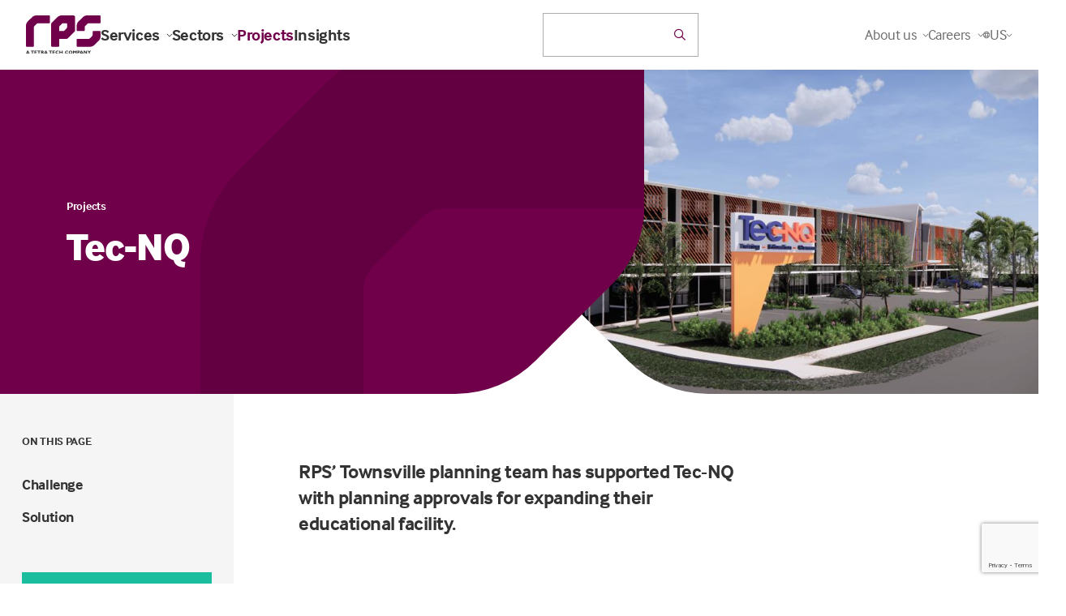

--- FILE ---
content_type: text/html; charset=utf-8
request_url: https://www.rpsgroup.com/projects/tec-nq/
body_size: 206566
content:

<!DOCTYPE html>
<html class="no-js" lang="en">
<head>
    <meta charset="utf-8">
    <meta name="viewport" content="width=device-width, initial-scale=1, maximum-scale=5">
    <!--

       /////////////             /////////////                ////////////////
        /////////////             /////////////                 /////////////
         /////////////             /////////////                  //////////
          /////////////             /////////////                  ////////
           /////////////             /////////////                  //////
            /////////////             /////////////                  ////
             /////////////             /////////////                 ///
              /////////////             /////////////                //
               /////////////             /////////////               /
                /////////////             /////////////             /
                 /////////////             /////////////
                  /////////////             /////////////
                   /////////////             /////////////
                    /////////////             /////////////
                     /////////////             /////////////
                      /////////////             /////////////
                       /////////////             /////////////
                        /////////////             /////////////
                         /////////////             /////////////
                          /////////////             /////////////


 See what we do: https://www.webreality.co.uk/services/

-->

    
<title>RPS delivers Tec-NQ school expansion planning and approvals | RPS</title>

<link rel="canonical" href="https://www.rpsgroup.com/projects/tec-nq/" />


    <meta property="og:site_name" content="RPS" />

<meta property="og:title" content="RPS delivers Tec-NQ school expansion planning and approvals | RPS" />
<meta property="og:url" content="https://www.rpsgroup.com/projects/tec-nq/" />
<meta property="og:type" content="website" />
<meta property="og:locale" content="en_GB" />

<meta name="twitter:card" content="summary_large_image">
<meta name="twitter:site" content="https://www.rpsgroup.com/projects/tec-nq/">
<meta name="twitter:title" content="RPS delivers Tec-NQ school expansion planning and approvals | RPS" />




    <meta property="og:image" content="https://rps.wrcdn.net/imported-media/7640/enscape_2020-02-12-11-37-38_external-view-40.png?width=1200&amp;height=630&amp;quality=90&amp;format=jpg" />
    <meta property="twitter:image" content="https://rps.wrcdn.net/imported-media/7640/enscape_2020-02-12-11-37-38_external-view-40.png?width=1200&amp;height=600&amp;quality=90&amp;format=jpg" />


    <meta name="description" content="RPS&#x2019; Townsville planning team supported Tec-NQ secondary school with planning approvals for expanding their educational facility." />
    <meta property="og:description" content="RPS&#x2019; Townsville planning team supported Tec-NQ secondary school with planning approvals for expanding their educational facility." />
    <meta property="twitter:description" content="RPS&#x2019; Townsville planning team supported Tec-NQ secondary school with planning approvals for expanding their educational facility." />





<link rel="apple-touch-icon-precomposed" sizes="57x57" href="/assets/favicon/apple-touch-icon-57x57.png" />
<link rel="apple-touch-icon-precomposed" sizes="114x114" href="/assets/favicon/apple-touch-icon-114x114.png" />
<link rel="apple-touch-icon-precomposed" sizes="72x72" href="/assets/favicon/apple-touch-icon-72x72.png" />
<link rel="apple-touch-icon-precomposed" sizes="144x144" href="/assets/favicon/apple-touch-icon-144x144.png" />
<link rel="apple-touch-icon-precomposed" sizes="60x60" href="/assets/favicon/apple-touch-icon-60x60.png" />
<link rel="apple-touch-icon-precomposed" sizes="120x120" href="/assets/favicon/apple-touch-icon-120x120.png" />
<link rel="apple-touch-icon-precomposed" sizes="76x76" href="/assets/favicon/apple-touch-icon-76x76.png" />
<link rel="apple-touch-icon-precomposed" sizes="152x152" href="/assets/favicon/apple-touch-icon-152x152.png" />
<link rel="icon" type="image/png" sizes="196x196" href="/assets/favicon/favicon-196x196.png" />
<link rel="icon" type="image/png" sizes="96x96" href="/assets/favicon/favicon-96x96.png" />
<link rel="icon" type="image/png" sizes="32x32" href="/assets/favicon/favicon-32x32.png" />
<link rel="icon" type="image/png" sizes="16x16" href="/assets/favicon/favicon-16x16.png" />
<link rel="icon" type="image/png" sizes="128x128" href="/assets/favicon/favicon-128.png" />
<meta name="application-name" content="&nbsp;" />
<meta name="msapplication-TileColor" content="#FFFFFF" />
<meta name="msapplication-TileImage" content="/assets/favicon/mstile-144x144.png" />
<meta name="msapplication-square70x70logo" content="/assets/favicon/mstile-70x70.png" />
<meta name="msapplication-square150x150logo" content="/assets/favicon/mstile-150x150.png" />
<meta name="msapplication-wide310x150logo" content="/assets/favicon/mstile-310x150.png" />
<meta name="msapplication-square310x310logo" content="/assets/favicon/mstile-310x310.png" />
   
    
    <!-- Google Tag Manager -->
    
    <!-- End Google Tag Manager -->





    

    

    
    <script src="/App_Plugins/UmbracoForms/Assets/promise-polyfill/dist/polyfill.min.js?v=13.5.0" type="application/javascript"></script><script src="/App_Plugins/UmbracoForms/Assets/aspnet-client-validation/dist/aspnet-validation.min.js?v=13.5.0" type="application/javascript"></script>
    <style>
        #pre-load--component {
            position: fixed;
            z-index: 99999;
            width: 100%;
            height: 100%;
            top: 0;
            left: 0;
            background-color: white;
        }

            #pre-load--component.v--hidden {
                opacity: 0;
                transition: opacity 0.3s ease;
                transition-delay: 0.4s
            }
    </style>
    <meta name="google-site-verification" content="WNZ8wVJQ-SzCIu60Ma-Q8aQjkBEDxpJLZhV0Yxjkd6s" />
    <meta name="google-site-verification" content="rmnCWHrmiMokCXY81DMtEHFWQNrgynth_QIBNXcnxgs" />
    <meta name="facebook-domain-verification" content="ds7xhcspk4v51z5avak82qq1vsn2hr" />

</head>

<body class="t--projectinternal">

    <script charset="utf-8" type="text/javascript" src="//js.hsforms.net/forms/v2.js"></script>

    <div id="pre-load--component"></div>
    <div id="blanket--component" class="blanket--component"></div>


    

    
<p class="u--hidden--xs">
    No Content Set<br />
    Exception:<br />
    Website.Models.ViewModels.Components.General.Banners.BannerComponentVm
</p>

    <div class="site-header--wrapper">
        
     
        
<header class="site-header--site-block v--site-header-site-block v--positive v--using-multi-level-mega-menu v--using-simple-dropdown"
        data-burger-menu-selector=".site-header--burger-menu"
        data-search-selector="#site-header--search">
    <div class="block-top-container">

        <div class="block-top-inner-container">
            <div class="block-left">
                <a href="/" class="block-logo">
                    <img src="/assets/images/logo.svg" alt="Site logo" width="64" height="64" />
                </a>

                    <nav class="block-navigation u--visible--xxl">

                        <ul>
                                <li class="">
                                    <a class="h5 v--bold v--no-spacing first-level  js--main-nav-link js--mega-menu-trigger v--has-mega-menu" href="https://www.rpsgroup.com/services/" data-mega-menu-component="mega-menu--component--services">
                                        Services
                                        <i class="fa-regular fa-chevron-down"></i>
                                    </a>


                                </li>
                                <li class="">
                                    <a class="h5 v--bold v--no-spacing first-level  js--main-nav-link js--mega-menu-trigger v--has-mega-menu" href="https://www.rpsgroup.com/sectors/" data-mega-menu-component="mega-menu--component--sectors">
                                        Sectors
                                        <i class="fa-regular fa-chevron-down"></i>
                                    </a>


                                </li>
                                <li class="">
                                    <a class="h5 v--bold v--no-spacing first-level v--active js--main-nav-link v--active" href="https://www.rpsgroup.com/projects/" >
                                        Projects
                                        
                                    </a>


                                </li>
                                <li class="">
                                    <a class="h5 v--bold v--no-spacing first-level  js--main-nav-link" href="https://www.rpsgroup.com/insights/" >
                                        Insights
                                        
                                    </a>


                                </li>
                        </ul>
                    </nav>
            </div>

            <div class="block-buttons">


    <div id="react-site-header-predictive-search"
         class="search-app--site-block v--inline u--visible--l u--w--100"
         data-search-config-key="$.searchConfig.standardSearches[?(@.key== &#x27;predictiveSearch&#x27;)]"
         data-culture=""
         data-index-key="Content"
         data-page-id="1079"
         data-search-config="{&quot;filters&quot;:[{&quot;keywordFuzziness&quot;:0.8,&quot;keywordSearchFields&quot;:[&quot;nodeName&quot;,&quot;creatorName&quot;],&quot;displayPredictiveResults&quot;:true,&quot;doPredictiveResultsTriggerNewSearch&quot;:false,&quot;keywordSearchCharacterThreshold&quot;:2,&quot;redirectToSearchPageOnKeywordEnterKeypress&quot;:true,&quot;predictiveKeywordConfigurationKey&quot;:&quot;$.searchConfig.predictiveSearches[?(@.key== &#x27;predictiveSearch_Keyword&#x27;)]&quot;,&quot;displaySearchForXLink&quot;:true,&quot;doesSearchForXTriggerNewSearch&quot;:false,&quot;searchForXText&quot;:&quot;Search for &#x27;{{SEARCHTERM}}&#x27;&quot;,&quot;name&quot;:&quot;q&quot;,&quot;title&quot;:&quot;&quot;,&quot;inputPlaceholder&quot;:&quot;Search the website&quot;,&quot;isKeywordFilter&quot;:true,&quot;propertyDataTypeEnum&quot;:&quot;String&quot;,&quot;filterInputType&quot;:&quot;Text&quot;,&quot;quickLinks_enabled&quot;:false,&quot;quickLinks_title&quot;:&quot;Quick Links&quot;,&quot;quickLinks_sourceNodeId&quot;:2122,&quot;quickLinks_sourceNodeMntpPropertyAlias&quot;:&quot;quickLinksPicker&quot;,&quot;quickLinks_keepOpen&quot;:false}],&quot;searchUIConfiguration&quot;:{&quot;paginationType&quot;:0,&quot;standardPaginationShowFirstLastButtons&quot;:false,&quot;standardPaginationShowNextPreviousButtons&quot;:true,&quot;noResultsText&quot;:null,&quot;displaySelectedSearchFilters&quot;:false,&quot;displayOrderingOptions&quot;:false,&quot;displayPageSizeOptions&quot;:false,&quot;displayFilteredResults&quot;:false,&quot;performSearchWithSubmitButton&quot;:false,&quot;submitButtonText&quot;:null,&quot;submitButtonCssClass&quot;:null,&quot;pageSizeQueryStringKey&quot;:&quot;pageSize&quot;,&quot;pageNumberQueryStringKey&quot;:&quot;page&quot;,&quot;orderingQueryStringKey&quot;:&quot;orderBy&quot;,&quot;displayFiltersAsAccordion&quot;:false,&quot;resultColCssClass&quot;:&quot;col-xs-12&quot;,&quot;displayResultsCountOnPagination&quot;:false,&quot;resultsCountOnPaginationText&quot;:null,&quot;returnCountOnFilters&quot;:true,&quot;searchPattern&quot;:1},&quot;ordering&quot;:null,&quot;pageSizeOptions&quot;:[],&quot;returnCountOnFilters&quot;:false,&quot;searchPattern&quot;:0,&quot;rawQuery&quot;:&quot;&quot;,&quot;forceRelevancyOrderingIfKeywordIsPopulated&quot;:true,&quot;key&quot;:&quot;predictiveSearch&quot;,&quot;pageSize&quot;:5,&quot;results&quot;:[],&quot;resultsSurfaceControllerAction&quot;:[],&quot;searchPageUrl&quot;:null,&quot;searchPageNodeId&quot;:1117,&quot;searchConfigurationType&quot;:0}"></div>

            </div>


                <div class="block-navigation v--subnav">
                    <ul>
                            <li class="v--has-children js--simple-dropdown-trigger  u--visible--xxl">


                                    <div class="body2 first-level v--no-spacing">About us <i class="fa-regular fa-chevron-down"></i></div>
                                    <div class="simple-dropdown--component">
                                        <nav>

                                            <a class="body3" href="https://www.rpsgroup.com/about-us/">About us</a>

                                                <a class="body3" href="https://www.rpsgroup.com/about-us/offices/">Offices</a>
                                                <a class="body3" href="https://www.rpsgroup.com/about-us/news/">News</a>
                                                <a class="body3" href="https://www.rpsgroup.com/about-us/contacts/">Contacts</a>
                                                <a class="body3" href="https://www.rpsgroup.com/about-us/responsibility/">Responsibility</a>
                                        </nav>
                                    </div>

                            </li>
                            <li class="v--has-children js--simple-dropdown-trigger  u--visible--xxl">


                                    <div class="body2 first-level v--no-spacing">Careers <i class="fa-regular fa-chevron-down"></i></div>
                                    <div class="simple-dropdown--component">
                                        <nav>

                                            <a class="body3" href="https://www.rpsgroup.com/careers/">Careers</a>

                                                <a class="body3" href="https://www.rpsgroup.com/careers/careers-in-australia-and-new-zealand/">Careers in Australia and New Zealand</a>
                                                <a class="body3" href="https://www.rpsgroup.com/careers/careers-in-services-uk-netherlands/">Careers in Services | UK &amp; Netherlands</a>
                                                <a class="body3" href="https://www.rpsgroup.com/careers/careers-in-consulting-uk-ireland/">Careers in Consulting | UK &amp; Ireland</a>
                                        </nav>
                                    </div>

                            </li>

                        <li class="js--location-picker--component v--has-children js--simple-dropdown-trigger u--visible--xxl"></li>
                    </ul>

                        <div class="block-buttons">
                            <button class="u--hidden--xxl button-link--component v--icon js--burger-menu-trigger burger-menu--component-trigger" aria-label="Open / Close menu">
                                <div></div>
                                <div></div>
                                <div></div>
                            </button>
                        </div>
                </div>

        </div>
    </div>

    <div class="burger-menu--component site-header--burger-menu">
        <div class="container--standard--wide">
            <div class="row center-xs">
                <div class="col-xs-12 col-l-8">

                    <div class="toggle-menu--component">

                        <div class="mobile-menu-items nav-base" id="mega-menu-item-home-1079-mobile">

            <div class="nav-item" data-menu-id="mega-menu-item-services-2711-mobile">
                <p class="h5 mobile-nav-link v--no-spacing ">
                    Services
                </p>

                <i class="fal fa-angle-right js--push-menu-trigger"></i>
            </div>
            <div class="nav-item" data-menu-id="mega-menu-item-sectors-2695-mobile">
                <p class="h5 mobile-nav-link v--no-spacing ">
                    Sectors
                </p>

                <i class="fal fa-angle-right js--push-menu-trigger"></i>
            </div>
            <div class="nav-item">
                <a href="https://www.rpsgroup.com/projects/" class="h5 mobile-nav-link v--no-spacing v--active">
                    Projects
                </a>
            </div>
            <div class="nav-item">
                <a href="https://www.rpsgroup.com/insights/" class="h5 mobile-nav-link v--no-spacing ">
                    Insights
                </a>
            </div>

            <div class="nav-item" data-menu-id="mega-menu-item-about-us-2798-mobile">
                <p class="h5 mobile-nav-link v--no-spacing ">
                    About us
                </p>

                <i class="fal fa-angle-right js--push-menu-trigger"></i>
            </div>
            <div class="nav-item" data-menu-id="mega-menu-item-careers-2649-mobile">
                <p class="h5 mobile-nav-link v--no-spacing ">
                    Careers
                </p>

                <i class="fal fa-angle-right js--push-menu-trigger"></i>
            </div>

                        </div>

            <div class="child-menu" id="mega-menu-item-services-2711-mobile">

                <a href="#mega-menu-item-home-1079-mobile" class="button-link--component v--secondary v--small v--no-spacing v--icon-left u--w--auto js--return-trigger">
                    <i class="far fa-arrow-left"></i>
                </a>


                <p class=" h5 v-active">Services</p>

                    <div class="body2 v--no-spacing"><p>Technical services and consulting solutions for clients in the property, energy, transport, water, resources, defence and government sectors.</p></div>

            <div class="nav-item">
                <a href="https://www.rpsgroup.com/services/" class="h5 mobile-nav-link v--no-spacing ">
                    Explore Services
                </a>
            </div>

            <div class="nav-item" data-menu-id="mega-menu-item-advisory-and-management-consulting-12728-mobile">
                <p class="h5 mobile-nav-link v--no-spacing ">
                    Advisory and management consulting
                </p>

                <i class="fal fa-angle-right js--push-menu-trigger"></i>
            </div>
            <div class="nav-item" data-menu-id="mega-menu-item-communications-creative-and-digital-12751-mobile">
                <p class="h5 mobile-nav-link v--no-spacing ">
                    Communications, creative and digital
                </p>

                <i class="fal fa-angle-right js--push-menu-trigger"></i>
            </div>
            <div class="nav-item" data-menu-id="mega-menu-item-design-and-development-12761-mobile">
                <p class="h5 mobile-nav-link v--no-spacing ">
                    Design and development
                </p>

                <i class="fal fa-angle-right js--push-menu-trigger"></i>
            </div>
            <div class="nav-item" data-menu-id="mega-menu-item-environment-12779-mobile">
                <p class="h5 mobile-nav-link v--no-spacing ">
                    Environment
                </p>

                <i class="fal fa-angle-right js--push-menu-trigger"></i>
            </div>
            <div class="nav-item" data-menu-id="mega-menu-item-exploration-and-development-12820-mobile">
                <p class="h5 mobile-nav-link v--no-spacing ">
                    Exploration and development
                </p>

                <i class="fal fa-angle-right js--push-menu-trigger"></i>
            </div>
            <div class="nav-item" data-menu-id="mega-menu-item-health-safety-and-risk-12846-mobile">
                <p class="h5 mobile-nav-link v--no-spacing ">
                    Health, safety and risk
                </p>

                <i class="fal fa-angle-right js--push-menu-trigger"></i>
            </div>
            <div class="nav-item" data-menu-id="mega-menu-item-laboratories-12888-mobile">
                <p class="h5 mobile-nav-link v--no-spacing ">
                    Laboratories
                </p>

                <i class="fal fa-angle-right js--push-menu-trigger"></i>
            </div>
            <div class="nav-item" data-menu-id="mega-menu-item-oceans-and-coastal-12923-mobile">
                <p class="h5 mobile-nav-link v--no-spacing ">
                    Oceans and coastal
                </p>

                <i class="fal fa-angle-right js--push-menu-trigger"></i>
            </div>
            <div class="nav-item" data-menu-id="mega-menu-item-planning-and-approvals-12955-mobile">
                <p class="h5 mobile-nav-link v--no-spacing ">
                    Planning and approvals
                </p>

                <i class="fal fa-angle-right js--push-menu-trigger"></i>
            </div>
            <div class="nav-item" data-menu-id="mega-menu-item-project-and-program-management-12963-mobile">
                <p class="h5 mobile-nav-link v--no-spacing ">
                    Project and program management
                </p>

                <i class="fal fa-angle-right js--push-menu-trigger"></i>
            </div>
            <div class="nav-item" data-menu-id="mega-menu-item-training-12974-mobile">
                <p class="h5 mobile-nav-link v--no-spacing ">
                    Training
                </p>

                <i class="fal fa-angle-right js--push-menu-trigger"></i>
            </div>
            <div class="nav-item" data-menu-id="mega-menu-item-water-services-12984-mobile">
                <p class="h5 mobile-nav-link v--no-spacing ">
                    Water services
                </p>

                <i class="fal fa-angle-right js--push-menu-trigger"></i>
            </div>

            </div>
            <div class="child-menu" id="mega-menu-item-advisory-and-management-consulting-12728-mobile">

                <a href="#mega-menu-item-services-2711-mobile" class="button-link--component v--secondary v--small v--no-spacing v--icon-left u--w--auto js--return-trigger">
                    <i class="far fa-arrow-left"></i>
                </a>


                <p class=" h5 v-active">Advisory and management consulting</p>

                    <div class="body2 v--no-spacing"><p>RPS advisory and management consulting services for businesses and projects, including economics, due diligence, transaction advisory, ESG and more.</p></div>

            <div class="nav-item">
                <a href="https://www.rpsgroup.com/services/advisory-and-management-consulting/" class="h5 mobile-nav-link v--no-spacing ">
                    Explore Advisory and management consulting
                </a>
            </div>

            <div class="nav-item">
                <a href="https://www.rpsgroup.com/services/advisory-and-management-consulting/due-diligence/" class="h5 mobile-nav-link v--no-spacing ">
                    Due diligence
                </a>
            </div>
            <div class="nav-item">
                <a href="https://www.rpsgroup.com/services/advisory-and-management-consulting/economics/" class="h5 mobile-nav-link v--no-spacing ">
                    Economics
                </a>
            </div>
            <div class="nav-item">
                <a href="https://www.rpsgroup.com/services/advisory-and-management-consulting/strategy-and-transformation/" class="h5 mobile-nav-link v--no-spacing ">
                    Strategy and transformation
                </a>
            </div>
            <div class="nav-item">
                <a href="https://www.rpsgroup.com/services/advisory-and-management-consulting/commercial-advisory/" class="h5 mobile-nav-link v--no-spacing ">
                    Commercial advisory
                </a>
            </div>
            <div class="nav-item">
                <a href="https://www.rpsgroup.com/services/advisory-and-management-consulting/transaction-advisory/" class="h5 mobile-nav-link v--no-spacing ">
                    Transaction advisory
                </a>
            </div>
            <div class="nav-item">
                <a href="https://www.rpsgroup.com/services/advisory-and-management-consulting/project-investment-and-finance/" class="h5 mobile-nav-link v--no-spacing ">
                    Project investment and finance
                </a>
            </div>
            <div class="nav-item">
                <a href="https://www.rpsgroup.com/services/advisory-and-management-consulting/esg-consulting/" class="h5 mobile-nav-link v--no-spacing ">
                    ESG consulting
                </a>
            </div>
            <div class="nav-item">
                <a href="https://www.rpsgroup.com/services/advisory-and-management-consulting/deal-advisory/" class="h5 mobile-nav-link v--no-spacing ">
                    Deal advisory
                </a>
            </div>
            <div class="nav-item">
                <a href="https://www.rpsgroup.com/services/advisory-and-management-consulting/compliance-management/" class="h5 mobile-nav-link v--no-spacing ">
                    Compliance management
                </a>
            </div>
            <div class="nav-item">
                <a href="https://www.rpsgroup.com/services/advisory-and-management-consulting/risk-management/" class="h5 mobile-nav-link v--no-spacing ">
                    Risk management
                </a>
            </div>
            <div class="nav-item">
                <a href="https://www.rpsgroup.com/services/advisory-and-management-consulting/corporate-governance/" class="h5 mobile-nav-link v--no-spacing ">
                    Corporate governance
                </a>
            </div>
            <div class="nav-item">
                <a href="https://www.rpsgroup.com/services/advisory-and-management-consulting/business-performance-reviews/" class="h5 mobile-nav-link v--no-spacing ">
                    Business performance reviews
                </a>
            </div>
            <div class="nav-item">
                <a href="https://www.rpsgroup.com/services/advisory-and-management-consulting/business-strategy-and-improvement/" class="h5 mobile-nav-link v--no-spacing ">
                    Business strategy and improvement
                </a>
            </div>
            <div class="nav-item">
                <a href="https://www.rpsgroup.com/services/advisory-and-management-consulting/workforce-planning/" class="h5 mobile-nav-link v--no-spacing ">
                    Workforce planning
                </a>
            </div>
            <div class="nav-item">
                <a href="https://www.rpsgroup.com/services/advisory-and-management-consulting/business-case-development/" class="h5 mobile-nav-link v--no-spacing ">
                    Business case development
                </a>
            </div>
            <div class="nav-item">
                <a href="https://www.rpsgroup.com/services/advisory-and-management-consulting/management-consulting/" class="h5 mobile-nav-link v--no-spacing ">
                    Management consulting
                </a>
            </div>
            <div class="nav-item">
                <a href="https://www.rpsgroup.com/services/advisory-and-management-consulting/cybersecurity/" class="h5 mobile-nav-link v--no-spacing ">
                    Cybersecurity
                </a>
            </div>
            <div class="nav-item">
                <a href="https://www.rpsgroup.com/services/advisory-and-management-consulting/digital-strategy/" class="h5 mobile-nav-link v--no-spacing ">
                    Digital strategy
                </a>
            </div>

            </div>
            <div class="child-menu" id="mega-menu-item-communications-creative-and-digital-12751-mobile">

                <a href="#mega-menu-item-services-2711-mobile" class="button-link--component v--secondary v--small v--no-spacing v--icon-left u--w--auto js--return-trigger">
                    <i class="far fa-arrow-left"></i>
                </a>


                <p class=" h5 v-active">Communications, creative and digital</p>

                    <div class="body2 v--no-spacing"><p>Communications, creative and digital solutions for governments and businesses including community engagement, design, research, data and software development.</p></div>

            <div class="nav-item">
                <a href="https://www.rpsgroup.com/services/communications-creative-and-digital/" class="h5 mobile-nav-link v--no-spacing ">
                    Explore Communications, creative and digital
                </a>
            </div>

            <div class="nav-item">
                <a href="https://www.rpsgroup.com/services/communications-creative-and-digital/communications-and-engagement/" class="h5 mobile-nav-link v--no-spacing ">
                    Communications and engagement
                </a>
            </div>
            <div class="nav-item">
                <a href="https://www.rpsgroup.com/services/communications-creative-and-digital/creative-visualisation-and-immersive-design/" class="h5 mobile-nav-link v--no-spacing ">
                    Creative, visualisation and immersive design
                </a>
            </div>
            <div class="nav-item">
                <a href="https://www.rpsgroup.com/services/communications-creative-and-digital/social-advisory-and-research/" class="h5 mobile-nav-link v--no-spacing ">
                    Social advisory and research
                </a>
            </div>
            <div class="nav-item">
                <a href="https://www.rpsgroup.com/services/communications-creative-and-digital/data-management-analytics-and-insights/" class="h5 mobile-nav-link v--no-spacing ">
                    Data management, analytics and insights
                </a>
            </div>
            <div class="nav-item">
                <a href="https://www.rpsgroup.com/services/communications-creative-and-digital/spatial-intelligence-and-gis/" class="h5 mobile-nav-link v--no-spacing ">
                    Spatial intelligence and GIS
                </a>
            </div>
            <div class="nav-item">
                <a href="https://www.rpsgroup.com/services/communications-creative-and-digital/software-design-and-implementation/" class="h5 mobile-nav-link v--no-spacing ">
                    Software design and implementation
                </a>
            </div>

            </div>
            <div class="child-menu" id="mega-menu-item-design-and-development-12761-mobile">

                <a href="#mega-menu-item-services-2711-mobile" class="button-link--component v--secondary v--small v--no-spacing v--icon-left u--w--auto js--return-trigger">
                    <i class="far fa-arrow-left"></i>
                </a>


                <p class=" h5 v-active">Design and development</p>

                    <div class="body2 v--no-spacing"><p>Technical and consulting services for buildings, infrastructure and cities including architecture, engineering, surveying, landscape architecture and urban design.</p></div>

            <div class="nav-item">
                <a href="https://www.rpsgroup.com/services/design-and-development/" class="h5 mobile-nav-link v--no-spacing ">
                    Explore Design and development
                </a>
            </div>

            <div class="nav-item">
                <a href="https://www.rpsgroup.com/services/design-and-development/architecture/" class="h5 mobile-nav-link v--no-spacing ">
                    Architecture
                </a>
            </div>
            <div class="nav-item">
                <a href="https://www.rpsgroup.com/services/design-and-development/lifts-and-escalators/" class="h5 mobile-nav-link v--no-spacing ">
                    Lifts and escalators
                </a>
            </div>
            <div class="nav-item">
                <a href="https://www.rpsgroup.com/services/design-and-development/building-services-engineering/" class="h5 mobile-nav-link v--no-spacing ">
                    Building services engineering
                </a>
            </div>
            <div class="nav-item">
                <a href="https://www.rpsgroup.com/services/design-and-development/civil-engineering/" class="h5 mobile-nav-link v--no-spacing ">
                    Civil engineering
                </a>
            </div>
            <div class="nav-item">
                <a href="https://www.rpsgroup.com/services/design-and-development/fire-engineering/" class="h5 mobile-nav-link v--no-spacing ">
                    Fire engineering
                </a>
            </div>
            <div class="nav-item">
                <a href="https://www.rpsgroup.com/services/design-and-development/geotechnical-engineering/" class="h5 mobile-nav-link v--no-spacing ">
                    Geotechnical engineering
                </a>
            </div>
            <div class="nav-item">
                <a href="https://www.rpsgroup.com/services/design-and-development/landscape-architecture/" class="h5 mobile-nav-link v--no-spacing ">
                    Landscape architecture
                </a>
            </div>
            <div class="nav-item">
                <a href="https://www.rpsgroup.com/services/design-and-development/structural-engineering/" class="h5 mobile-nav-link v--no-spacing ">
                    Structural engineering
                </a>
            </div>
            <div class="nav-item">
                <a href="https://www.rpsgroup.com/services/design-and-development/surveying/" class="h5 mobile-nav-link v--no-spacing ">
                    Surveying
                </a>
            </div>
            <div class="nav-item">
                <a href="https://www.rpsgroup.com/services/design-and-development/utility-options-and-design/" class="h5 mobile-nav-link v--no-spacing ">
                    Utility options and design
                </a>
            </div>
            <div class="nav-item">
                <a href="https://www.rpsgroup.com/services/design-and-development/urban-design/" class="h5 mobile-nav-link v--no-spacing ">
                    Urban design
                </a>
            </div>

            </div>
            <div class="child-menu" id="mega-menu-item-environment-12779-mobile">

                <a href="#mega-menu-item-services-2711-mobile" class="button-link--component v--secondary v--small v--no-spacing v--icon-left u--w--auto js--return-trigger">
                    <i class="far fa-arrow-left"></i>
                </a>


                <p class=" h5 v-active">Environment</p>

                    <div class="body2 v--no-spacing"><p>Environmental consulting solutions for responsible, resilient and sustainable development including impact assessment, ecology and contamination management.</p></div>

            <div class="nav-item">
                <a href="https://www.rpsgroup.com/services/environment/" class="h5 mobile-nav-link v--no-spacing ">
                    Explore Environment
                </a>
            </div>

            <div class="nav-item">
                <a href="https://www.rpsgroup.com/services/environment/acoustics-noise-and-vibration/" class="h5 mobile-nav-link v--no-spacing ">
                    Acoustics, noise and vibration
                </a>
            </div>
            <div class="nav-item">
                <a href="https://www.rpsgroup.com/services/environment/air-quality/" class="h5 mobile-nav-link v--no-spacing ">
                    Air quality
                </a>
            </div>
            <div class="nav-item">
                <a href="https://www.rpsgroup.com/services/environment/archaeology-and-heritage/" class="h5 mobile-nav-link v--no-spacing ">
                    Archaeology and heritage
                </a>
            </div>
            <div class="nav-item">
                <a href="https://www.rpsgroup.com/services/environment/contaminated-land-and-remediation/" class="h5 mobile-nav-link v--no-spacing ">
                    Contaminated land and remediation
                </a>
            </div>
            <div class="nav-item">
                <a href="https://www.rpsgroup.com/services/environment/ecology/" class="h5 mobile-nav-link v--no-spacing ">
                    Ecology
                </a>
            </div>
            <div class="nav-item">
                <a href="https://www.rpsgroup.com/services/environment/environmental-impact-assessment/" class="h5 mobile-nav-link v--no-spacing ">
                    Environmental Impact Assessment
                </a>
            </div>
            <div class="nav-item">
                <a href="https://www.rpsgroup.com/services/environment/environmental-permitting-and-compliance/" class="h5 mobile-nav-link v--no-spacing ">
                    Environmental permitting and compliance
                </a>
            </div>
            <div class="nav-item">
                <a href="https://www.rpsgroup.com/services/environment/flood-catchment-management/" class="h5 mobile-nav-link v--no-spacing ">
                    Flood catchment management
                </a>
            </div>
            <div class="nav-item">
                <a href="https://www.rpsgroup.com/services/environment/human-health-impacts/" class="h5 mobile-nav-link v--no-spacing ">
                    Human health impacts
                </a>
            </div>
            <div class="nav-item">
                <a href="https://www.rpsgroup.com/services/environment/hydrology-and-hydrogeology/" class="h5 mobile-nav-link v--no-spacing ">
                    Hydrology and hydrogeology
                </a>
            </div>
            <div class="nav-item">
                <a href="https://www.rpsgroup.com/services/environment/sustainability-and-climate-resilience/" class="h5 mobile-nav-link v--no-spacing ">
                    Sustainability and climate resilience
                </a>
            </div>

            </div>
            <div class="child-menu" id="mega-menu-item-exploration-and-development-12820-mobile">

                <a href="#mega-menu-item-services-2711-mobile" class="button-link--component v--secondary v--small v--no-spacing v--icon-left u--w--auto js--return-trigger">
                    <i class="far fa-arrow-left"></i>
                </a>


                <p class=" h5 v-active">Exploration and development</p>

                    <div class="body2 v--no-spacing"><p>Technical services for energy projects including seismic operations, drilling and wellsite geology, reservoir management, independent reporting and more.</p></div>

            <div class="nav-item">
                <a href="https://www.rpsgroup.com/services/exploration-and-development/" class="h5 mobile-nav-link v--no-spacing ">
                    Explore Exploration and development
                </a>
            </div>

            <div class="nav-item">
                <a href="https://www.rpsgroup.com/services/exploration-and-development/asset-and-reservoir-management/" class="h5 mobile-nav-link v--no-spacing ">
                    Asset and reservoir management
                </a>
            </div>
            <div class="nav-item">
                <a href="https://www.rpsgroup.com/services/exploration-and-development/drilling-support-and-wellsite-geology/" class="h5 mobile-nav-link v--no-spacing ">
                    Drilling support and wellsite geology
                </a>
            </div>
            <div class="nav-item">
                <a href="https://www.rpsgroup.com/services/exploration-and-development/field-development-planning-and-operations/" class="h5 mobile-nav-link v--no-spacing ">
                    Field development planning and operations
                </a>
            </div>
            <div class="nav-item">
                <a href="https://www.rpsgroup.com/services/exploration-and-development/reserves-and-independent-reporting/" class="h5 mobile-nav-link v--no-spacing ">
                    Reserves and independent reporting
                </a>
            </div>
            <div class="nav-item">
                <a href="https://www.rpsgroup.com/services/exploration-and-development/seismic-operations-management-and-support/" class="h5 mobile-nav-link v--no-spacing ">
                    Seismic operations management and support
                </a>
            </div>
            <div class="nav-item">
                <a href="https://www.rpsgroup.com/services/exploration-and-development/exploration-and-appraisal-studies/" class="h5 mobile-nav-link v--no-spacing ">
                    Exploration and appraisal studies
                </a>
            </div>
            <div class="nav-item">
                <a href="https://www.rpsgroup.com/services/exploration-and-development/unitisation-and-equity-determination/" class="h5 mobile-nav-link v--no-spacing ">
                    Unitisation and equity determination
                </a>
            </div>
            <div class="nav-item">
                <a href="https://www.rpsgroup.com/services/exploration-and-development/unexploded-ordnances-uxo-and-explosive-remnants-of-war-erw/" class="h5 mobile-nav-link v--no-spacing ">
                    Unexploded ordnances (UXO) and Explosive remnants of war (ERW)
                </a>
            </div>

            </div>
            <div class="child-menu" id="mega-menu-item-health-safety-and-risk-12846-mobile">

                <a href="#mega-menu-item-services-2711-mobile" class="button-link--component v--secondary v--small v--no-spacing v--icon-left u--w--auto js--return-trigger">
                    <i class="far fa-arrow-left"></i>
                </a>


                <p class=" h5 v-active">Health, safety and risk</p>

                    <div class="body2 v--no-spacing"><p>From safety case development to emergency response strategy, discover services and expertise to reduce your risk profile and keep people safe.</p></div>

            <div class="nav-item">
                <a href="https://www.rpsgroup.com/services/health-safety-and-risk/" class="h5 mobile-nav-link v--no-spacing ">
                    Explore Health, safety and risk
                </a>
            </div>

            <div class="nav-item">
                <a href="https://www.rpsgroup.com/services/health-safety-and-risk/asbestos-and-hazardous-materials-management/" class="h5 mobile-nav-link v--no-spacing ">
                    Asbestos and hazardous materials management
                </a>
            </div>
            <div class="nav-item">
                <a href="https://www.rpsgroup.com/services/health-safety-and-risk/construction-design-and-management-principal-designer/" class="h5 mobile-nav-link v--no-spacing ">
                    Construction (design and management) principal designer
                </a>
            </div>
            <div class="nav-item">
                <a href="https://www.rpsgroup.com/services/health-safety-and-risk/health-safety-risk-assessment-and-management/" class="h5 mobile-nav-link v--no-spacing ">
                    Health, safety, risk assessment and management
                </a>
            </div>
            <div class="nav-item">
                <a href="https://www.rpsgroup.com/services/health-safety-and-risk/nuclear-safety-services/" class="h5 mobile-nav-link v--no-spacing ">
                    Nuclear safety services
                </a>
            </div>
            <div class="nav-item">
                <a href="https://www.rpsgroup.com/services/health-safety-and-risk/occupational-health/" class="h5 mobile-nav-link v--no-spacing ">
                    Occupational health
                </a>
            </div>
            <div class="nav-item">
                <a href="https://www.rpsgroup.com/services/health-safety-and-risk/occupational-hygiene/" class="h5 mobile-nav-link v--no-spacing ">
                    Occupational hygiene
                </a>
            </div>
            <div class="nav-item">
                <a href="https://www.rpsgroup.com/services/health-safety-and-risk/legionella-risk-assessment/" class="h5 mobile-nav-link v--no-spacing ">
                    Legionella risk assessment
                </a>
            </div>

            </div>
            <div class="child-menu" id="mega-menu-item-laboratories-12888-mobile">

                <a href="#mega-menu-item-services-2711-mobile" class="button-link--component v--secondary v--small v--no-spacing v--icon-left u--w--auto js--return-trigger">
                    <i class="far fa-arrow-left"></i>
                </a>


                <p class=" h5 v-active">Laboratories</p>

                    <div class="body2 v--no-spacing"><p>Scientific analysis services for AgroScience, food safety, workplace exposure, environmental analysis and contaminants of concern in Europe and the UK.</p></div>

            <div class="nav-item">
                <a href="https://www.rpsgroup.com/services/laboratories/" class="h5 mobile-nav-link v--no-spacing ">
                    Explore Laboratories
                </a>
            </div>

            <div class="nav-item">
                <a href="https://www.rpsgroup.com/services/laboratories/agroscience-analysis/" class="h5 mobile-nav-link v--no-spacing ">
                    AgroScience analysis
                </a>
            </div>
            <div class="nav-item">
                <a href="https://www.rpsgroup.com/services/laboratories/food-safety-analysis/" class="h5 mobile-nav-link v--no-spacing ">
                    Food safety analysis
                </a>
            </div>
            <div class="nav-item">
                <a href="https://www.rpsgroup.com/services/laboratories/pfas-analysis/" class="h5 mobile-nav-link v--no-spacing ">
                    PFAS Analysis
                </a>
            </div>
            <div class="nav-item">
                <a href="https://www.rpsgroup.com/services/laboratories/environmental-analysis/" class="h5 mobile-nav-link v--no-spacing ">
                    Environmental analysis
                </a>
            </div>
            <div class="nav-item">
                <a href="https://www.rpsgroup.com/services/laboratories/analysis-of-unknowns/" class="h5 mobile-nav-link v--no-spacing ">
                    Analysis of unknowns
                </a>
            </div>
            <div class="nav-item">
                <a href="https://www.rpsgroup.com/services/laboratories/workplace-exposure-analysis/" class="h5 mobile-nav-link v--no-spacing ">
                    Workplace exposure analysis
                </a>
            </div>

            </div>
            <div class="child-menu" id="mega-menu-item-oceans-and-coastal-12923-mobile">

                <a href="#mega-menu-item-services-2711-mobile" class="button-link--component v--secondary v--small v--no-spacing v--icon-left u--w--auto js--return-trigger">
                    <i class="far fa-arrow-left"></i>
                </a>


                <p class=" h5 v-active">Oceans and coastal</p>

                    <div class="body2 v--no-spacing"><p>RPS technical solutions for marine infrastructure and offshore development including coastal engineering, marine biology metocean science, and emergency response.</p></div>

            <div class="nav-item">
                <a href="https://www.rpsgroup.com/services/oceans-and-coastal/" class="h5 mobile-nav-link v--no-spacing ">
                    Explore Oceans and coastal
                </a>
            </div>

            <div class="nav-item">
                <a href="https://www.rpsgroup.com/services/oceans-and-coastal/coastal-and-marine-geoscience/" class="h5 mobile-nav-link v--no-spacing ">
                    Coastal and marine geoscience
                </a>
            </div>
            <div class="nav-item">
                <a href="https://www.rpsgroup.com/services/oceans-and-coastal/coastal-engineering/" class="h5 mobile-nav-link v--no-spacing ">
                    Coastal engineering
                </a>
            </div>
            <div class="nav-item">
                <a href="https://www.rpsgroup.com/services/oceans-and-coastal/commercial-fisheries-advice-and-services/" class="h5 mobile-nav-link v--no-spacing ">
                    Commercial fisheries advice and services
                </a>
            </div>
            <div class="nav-item">
                <a href="https://www.rpsgroup.com/services/oceans-and-coastal/design-criteria-studies/" class="h5 mobile-nav-link v--no-spacing ">
                    Design criteria studies
                </a>
            </div>
            <div class="nav-item">
                <a href="https://www.rpsgroup.com/services/oceans-and-coastal/marine-biology/" class="h5 mobile-nav-link v--no-spacing ">
                    Marine biology
                </a>
            </div>
            <div class="nav-item">
                <a href="https://www.rpsgroup.com/services/oceans-and-coastal/marine-site-investigation-and-geoscience/" class="h5 mobile-nav-link v--no-spacing ">
                    Marine site investigation and geoscience
                </a>
            </div>
            <div class="nav-item">
                <a href="https://www.rpsgroup.com/services/oceans-and-coastal/247-response-modelling-and-support-services/" class="h5 mobile-nav-link v--no-spacing ">
                    24/7 response modelling and support services
                </a>
            </div>
            <div class="nav-item">
                <a href="https://www.rpsgroup.com/services/oceans-and-coastal/marine-life-mitigation-psos-mmos-and-pam/" class="h5 mobile-nav-link v--no-spacing ">
                    Marine life mitigation - PSOs, MMOs and PAM
                </a>
            </div>
            <div class="nav-item">
                <a href="https://www.rpsgroup.com/services/oceans-and-coastal/maritime-infrastructure/" class="h5 mobile-nav-link v--no-spacing ">
                    Maritime infrastructure
                </a>
            </div>
            <div class="nav-item">
                <a href="https://www.rpsgroup.com/services/oceans-and-coastal/metocean-science-and-technology/" class="h5 mobile-nav-link v--no-spacing ">
                    Metocean, Science and Technology
                </a>
            </div>
            <div class="nav-item">
                <a href="https://www.rpsgroup.com/services/oceans-and-coastal/modelling/" class="h5 mobile-nav-link v--no-spacing ">
                    Modelling
                </a>
            </div>

            </div>
            <div class="child-menu" id="mega-menu-item-planning-and-approvals-12955-mobile">

                <a href="#mega-menu-item-services-2711-mobile" class="button-link--component v--secondary v--small v--no-spacing v--icon-left u--w--auto js--return-trigger">
                    <i class="far fa-arrow-left"></i>
                </a>


                <p class=" h5 v-active">Planning and approvals</p>

                    <div class="body2 v--no-spacing"><p>Development strategy, planning and approval solutions for buildings, infrastructure, transport and city projects and investments.</p></div>

            <div class="nav-item">
                <a href="https://www.rpsgroup.com/services/planning-and-approvals/" class="h5 mobile-nav-link v--no-spacing ">
                    Explore Planning and approvals
                </a>
            </div>

            <div class="nav-item">
                <a href="https://www.rpsgroup.com/services/planning-and-approvals/planning-consultancy/" class="h5 mobile-nav-link v--no-spacing ">
                    Planning consultancy
                </a>
            </div>
            <div class="nav-item">
                <a href="https://www.rpsgroup.com/services/planning-and-approvals/transport-planning/" class="h5 mobile-nav-link v--no-spacing ">
                    Transport planning
                </a>
            </div>

            </div>
            <div class="child-menu" id="mega-menu-item-project-and-program-management-12963-mobile">

                <a href="#mega-menu-item-services-2711-mobile" class="button-link--component v--secondary v--small v--no-spacing v--icon-left u--w--auto js--return-trigger">
                    <i class="far fa-arrow-left"></i>
                </a>


                <p class=" h5 v-active">Project and program management</p>

                    <div class="body2 v--no-spacing"><p>Project management solutions for the most complex building, infrastructure, organisational change, and systems projects.</p></div>

            <div class="nav-item">
                <a href="https://www.rpsgroup.com/services/project-and-program-management/" class="h5 mobile-nav-link v--no-spacing ">
                    Explore Project and program management
                </a>
            </div>

            <div class="nav-item">
                <a href="https://www.rpsgroup.com/services/project-and-program-management/program-management/" class="h5 mobile-nav-link v--no-spacing ">
                    Program management
                </a>
            </div>
            <div class="nav-item">
                <a href="https://www.rpsgroup.com/services/project-and-program-management/project-management/" class="h5 mobile-nav-link v--no-spacing ">
                    Project management
                </a>
            </div>
            <div class="nav-item">
                <a href="https://www.rpsgroup.com/services/project-and-program-management/cost-management-quantity-surveying/" class="h5 mobile-nav-link v--no-spacing ">
                    Cost management / quantity surveying
                </a>
            </div>
            <div class="nav-item">
                <a href="https://www.rpsgroup.com/services/project-and-program-management/building-consultancy/" class="h5 mobile-nav-link v--no-spacing ">
                    Building consultancy
                </a>
            </div>

            </div>
            <div class="child-menu" id="mega-menu-item-training-12974-mobile">

                <a href="#mega-menu-item-services-2711-mobile" class="button-link--component v--secondary v--small v--no-spacing v--icon-left u--w--auto js--return-trigger">
                    <i class="far fa-arrow-left"></i>
                </a>


                <p class=" h5 v-active">Training</p>

                    <div class="body2 v--no-spacing"><p>Specialist training services, programs and accreditation for health, safety and risk, project management, and energy sector capability development.</p></div>

            <div class="nav-item">
                <a href="https://www.rpsgroup.com/services/training/" class="h5 mobile-nav-link v--no-spacing ">
                    Explore Training
                </a>
            </div>

            <div class="nav-item">
                <a href="https://www.rpsgroup.com/services/training/health-safety-and-risk/" class="h5 mobile-nav-link v--no-spacing ">
                    Health, safety and risk
                </a>
            </div>
            <div class="nav-item">
                <a href="https://www.rpsgroup.com/services/training/training-project-management/" class="h5 mobile-nav-link v--no-spacing ">
                    Training: project management
                </a>
            </div>
            <div class="nav-item">
                <a href="https://www.rpsgroup.com/services/training/capability-development-and-training-for-the-energy-sector/" class="h5 mobile-nav-link v--no-spacing ">
                    Capability development and training for the energy sector
                </a>
            </div>

            </div>
            <div class="child-menu" id="mega-menu-item-water-services-12984-mobile">

                <a href="#mega-menu-item-services-2711-mobile" class="button-link--component v--secondary v--small v--no-spacing v--icon-left u--w--auto js--return-trigger">
                    <i class="far fa-arrow-left"></i>
                </a>


                <p class=" h5 v-active">Water services</p>

                    <div class="body2 v--no-spacing"><p>Solutions for the water sector including quality monitoring, modelling, infrastructure design, engineering and asset management.</p></div>

            <div class="nav-item">
                <a href="https://www.rpsgroup.com/services/water-services/" class="h5 mobile-nav-link v--no-spacing ">
                    Explore Water services
                </a>
            </div>

            <div class="nav-item">
                <a href="https://www.rpsgroup.com/services/water-services/water-advisory-services/" class="h5 mobile-nav-link v--no-spacing ">
                    Water advisory services
                </a>
            </div>
            <div class="nav-item">
                <a href="https://www.rpsgroup.com/services/water-services/wastewater-network-operations/" class="h5 mobile-nav-link v--no-spacing ">
                    Wastewater network operations
                </a>
            </div>
            <div class="nav-item">
                <a href="https://www.rpsgroup.com/services/water-services/water-network-operations/" class="h5 mobile-nav-link v--no-spacing ">
                    Water network operations
                </a>
            </div>
            <div class="nav-item">
                <a href="https://www.rpsgroup.com/services/water-services/water-quality-modelling-and-monitoring/" class="h5 mobile-nav-link v--no-spacing ">
                    Water quality modelling and monitoring
                </a>
            </div>
            <div class="nav-item">
                <a href="https://www.rpsgroup.com/services/water-services/water-and-wastewater-network-modelling-and-asset-management/" class="h5 mobile-nav-link v--no-spacing ">
                    Water and wastewater network modelling and asset management
                </a>
            </div>
            <div class="nav-item">
                <a href="https://www.rpsgroup.com/services/water-services/water-and-wastewater-infrastructure-design/" class="h5 mobile-nav-link v--no-spacing ">
                    Water and wastewater infrastructure design
                </a>
            </div>
            <div class="nav-item">
                <a href="https://www.rpsgroup.com/services/water-services/waternet/" class="h5 mobile-nav-link v--no-spacing ">
                    WaterNet
                </a>
            </div>
            <div class="nav-item">
                <a href="https://www.rpsgroup.com/services/water-services/digital-integrator/" class="h5 mobile-nav-link v--no-spacing ">
                    Digital Integrator
                </a>
            </div>
            <div class="nav-item">
                <a href="https://www.rpsgroup.com/services/water-services/water-for-australians/" class="h5 mobile-nav-link v--no-spacing ">
                    Water for Australians
                </a>
            </div>

            </div>
            <div class="child-menu" id="mega-menu-item-sectors-2695-mobile">

                <a href="#mega-menu-item-home-1079-mobile" class="button-link--component v--secondary v--small v--no-spacing v--icon-left u--w--auto js--return-trigger">
                    <i class="far fa-arrow-left"></i>
                </a>


                <p class=" h5 v-active">Sectors</p>

                    <div class="body2 v--no-spacing"><p>World-leading technical and consulting solutions for clients in the property, energy, transport, resources, water, defence and government sectors.</p></div>

            <div class="nav-item">
                <a href="https://www.rpsgroup.com/sectors/" class="h5 mobile-nav-link v--no-spacing ">
                    Explore Sectors
                </a>
            </div>

            <div class="nav-item" data-menu-id="mega-menu-item-property-12991-mobile">
                <p class="h5 mobile-nav-link v--no-spacing ">
                    Property
                </p>

                <i class="fal fa-angle-right js--push-menu-trigger"></i>
            </div>
            <div class="nav-item" data-menu-id="mega-menu-item-energy-consultants-13007-mobile">
                <p class="h5 mobile-nav-link v--no-spacing ">
                    Energy
                </p>

                <i class="fal fa-angle-right js--push-menu-trigger"></i>
            </div>
            <div class="nav-item" data-menu-id="mega-menu-item-transport-13025-mobile">
                <p class="h5 mobile-nav-link v--no-spacing ">
                    Transport
                </p>

                <i class="fal fa-angle-right js--push-menu-trigger"></i>
            </div>
            <div class="nav-item" data-menu-id="mega-menu-item-defence-and-government-services-13031-mobile">
                <p class="h5 mobile-nav-link v--no-spacing ">
                    Defence and government services
                </p>

                <i class="fal fa-angle-right js--push-menu-trigger"></i>
            </div>
            <div class="nav-item" data-menu-id="mega-menu-item-water-13035-mobile">
                <p class="h5 mobile-nav-link v--no-spacing ">
                    Water
                </p>

                <i class="fal fa-angle-right js--push-menu-trigger"></i>
            </div>
            <div class="nav-item" data-menu-id="mega-menu-item-resources-13047-mobile">
                <p class="h5 mobile-nav-link v--no-spacing ">
                    Resources
                </p>

                <i class="fal fa-angle-right js--push-menu-trigger"></i>
            </div>

            </div>
            <div class="child-menu" id="mega-menu-item-property-12991-mobile">

                <a href="#mega-menu-item-sectors-2695-mobile" class="button-link--component v--secondary v--small v--no-spacing v--icon-left u--w--auto js--return-trigger">
                    <i class="far fa-arrow-left"></i>
                </a>


                <p class=" h5 v-active">Property</p>

                    <div class="body2 v--no-spacing"><p>Design, technical and advisory services for the property sector, including residential, commercial, retail, industrial, health, education and data centre projects.</p></div>

            <div class="nav-item">
                <a href="https://www.rpsgroup.com/sectors/property/" class="h5 mobile-nav-link v--no-spacing ">
                    Explore Property
                </a>
            </div>

            <div class="nav-item">
                <a href="https://www.rpsgroup.com/sectors/property/residential/" class="h5 mobile-nav-link v--no-spacing ">
                    Residential
                </a>
            </div>
            <div class="nav-item">
                <a href="https://www.rpsgroup.com/sectors/property/commercial-and-retail/" class="h5 mobile-nav-link v--no-spacing ">
                    Commercial and retail
                </a>
            </div>
            <div class="nav-item">
                <a href="https://www.rpsgroup.com/sectors/property/leisure-and-tourism/" class="h5 mobile-nav-link v--no-spacing ">
                    Leisure and tourism
                </a>
            </div>
            <div class="nav-item">
                <a href="https://www.rpsgroup.com/sectors/property/industrial/" class="h5 mobile-nav-link v--no-spacing ">
                    Industrial
                </a>
            </div>
            <div class="nav-item">
                <a href="https://www.rpsgroup.com/sectors/property/health-and-healthcare/" class="h5 mobile-nav-link v--no-spacing ">
                    Health and healthcare
                </a>
            </div>
            <div class="nav-item">
                <a href="https://www.rpsgroup.com/sectors/property/education/" class="h5 mobile-nav-link v--no-spacing ">
                    Education
                </a>
            </div>
            <div class="nav-item">
                <a href="https://www.rpsgroup.com/sectors/property/data-centres/" class="h5 mobile-nav-link v--no-spacing ">
                    Data centres
                </a>
            </div>

            </div>
            <div class="child-menu" id="mega-menu-item-energy-consultants-13007-mobile">

                <a href="#mega-menu-item-sectors-2695-mobile" class="button-link--component v--secondary v--small v--no-spacing v--icon-left u--w--auto js--return-trigger">
                    <i class="far fa-arrow-left"></i>
                </a>


                <p class=" h5 v-active">Energy</p>

                    <div class="body2 v--no-spacing"><p>Energy exploration, development and optimisation solutions for renewables, power and gas networks, energy storage, oil and gas and nuclear facilties.</p></div>

            <div class="nav-item">
                <a href="https://www.rpsgroup.com/sectors/energy-consultants/" class="h5 mobile-nav-link v--no-spacing ">
                    Explore Energy
                </a>
            </div>

            <div class="nav-item">
                <a href="https://www.rpsgroup.com/sectors/energy-consultants/oil-and-gas/" class="h5 mobile-nav-link v--no-spacing ">
                    Oil and gas
                </a>
            </div>
            <div class="nav-item">
                <a href="https://www.rpsgroup.com/sectors/energy-consultants/renewable-energy/" class="h5 mobile-nav-link v--no-spacing ">
                    Renewables
                </a>
            </div>
            <div class="nav-item">
                <a href="https://www.rpsgroup.com/sectors/energy-consultants/nuclear-facilities/" class="h5 mobile-nav-link v--no-spacing ">
                    Nuclear facilities
                </a>
            </div>
            <div class="nav-item">
                <a href="https://www.rpsgroup.com/sectors/energy-consultants/power-and-gas-networks/" class="h5 mobile-nav-link v--no-spacing ">
                    Power and gas networks
                </a>
            </div>
            <div class="nav-item">
                <a href="https://www.rpsgroup.com/sectors/energy-consultants/storage/" class="h5 mobile-nav-link v--no-spacing ">
                    Storage
                </a>
            </div>

            </div>
            <div class="child-menu" id="mega-menu-item-transport-13025-mobile">

                <a href="#mega-menu-item-sectors-2695-mobile" class="button-link--component v--secondary v--small v--no-spacing v--icon-left u--w--auto js--return-trigger">
                    <i class="far fa-arrow-left"></i>
                </a>


                <p class=" h5 v-active">Transport</p>

                    <div class="body2 v--no-spacing"><p>Smart, safe and sustainable transport infrastructure development services and advice for rail, aviation, port and road clients and projects.</p></div>

            <div class="nav-item">
                <a href="https://www.rpsgroup.com/sectors/transport/" class="h5 mobile-nav-link v--no-spacing ">
                    Explore Transport
                </a>
            </div>

            <div class="nav-item">
                <a href="https://www.rpsgroup.com/sectors/transport/rail/" class="h5 mobile-nav-link v--no-spacing ">
                    Rail
                </a>
            </div>
            <div class="nav-item">
                <a href="https://www.rpsgroup.com/sectors/transport/aviation/" class="h5 mobile-nav-link v--no-spacing ">
                    Aviation
                </a>
            </div>
            <div class="nav-item">
                <a href="https://www.rpsgroup.com/sectors/transport/ports/" class="h5 mobile-nav-link v--no-spacing ">
                    Ports
                </a>
            </div>
            <div class="nav-item">
                <a href="https://www.rpsgroup.com/sectors/transport/roads/" class="h5 mobile-nav-link v--no-spacing ">
                    Roads
                </a>
            </div>

            </div>
            <div class="child-menu" id="mega-menu-item-defence-and-government-services-13031-mobile">

                <a href="#mega-menu-item-sectors-2695-mobile" class="button-link--component v--secondary v--small v--no-spacing v--icon-left u--w--auto js--return-trigger">
                    <i class="far fa-arrow-left"></i>
                </a>


                <p class=" h5 v-active">Defence and government services</p>

                    <div class="body2 v--no-spacing"><p>Expertise for defence capability and infrastructure investments, security and safety projects, and information and telecommunications initatives.</p></div>

            <div class="nav-item">
                <a href="https://www.rpsgroup.com/sectors/defence-and-government-services/" class="h5 mobile-nav-link v--no-spacing ">
                    Explore Defence and government services
                </a>
            </div>

            <div class="nav-item">
                <a href="https://www.rpsgroup.com/sectors/defence-and-government-services/infrastructure-and-assets/" class="h5 mobile-nav-link v--no-spacing ">
                    Infrastructure and assets
                </a>
            </div>
            <div class="nav-item">
                <a href="https://www.rpsgroup.com/sectors/defence-and-government-services/organisational-strategy-and-change/" class="h5 mobile-nav-link v--no-spacing ">
                    Organisational strategy and change
                </a>
            </div>
            <div class="nav-item">
                <a href="https://www.rpsgroup.com/sectors/defence-and-government-services/digital-and-data/" class="h5 mobile-nav-link v--no-spacing ">
                    Digital and data
                </a>
            </div>
            <div class="nav-item">
                <a href="https://www.rpsgroup.com/sectors/defence-and-government-services/capability/" class="h5 mobile-nav-link v--no-spacing ">
                    Capability
                </a>
            </div>

            </div>
            <div class="child-menu" id="mega-menu-item-water-13035-mobile">

                <a href="#mega-menu-item-sectors-2695-mobile" class="button-link--component v--secondary v--small v--no-spacing v--icon-left u--w--auto js--return-trigger">
                    <i class="far fa-arrow-left"></i>
                </a>


                <p class=" h5 v-active">Water</p>

                    <div class="body2 v--no-spacing"><p>Discover our industry-leading strategy, design and management solutions for wastewater, groundwater, flooding, drainage and network infrastructure.</p></div>

            <div class="nav-item">
                <a href="https://www.rpsgroup.com/sectors/water/" class="h5 mobile-nav-link v--no-spacing ">
                    Explore Water
                </a>
            </div>

            <div class="nav-item">
                <a href="https://www.rpsgroup.com/sectors/water/water-management/" class="h5 mobile-nav-link v--no-spacing ">
                    Water management
                </a>
            </div>
            <div class="nav-item">
                <a href="https://www.rpsgroup.com/sectors/water/wastewater/" class="h5 mobile-nav-link v--no-spacing ">
                    Wastewater
                </a>
            </div>
            <div class="nav-item">
                <a href="https://www.rpsgroup.com/sectors/water/flooding-and-drainage/" class="h5 mobile-nav-link v--no-spacing ">
                    Flooding and drainage
                </a>
            </div>
            <div class="nav-item">
                <a href="https://www.rpsgroup.com/sectors/water/groundwater/" class="h5 mobile-nav-link v--no-spacing ">
                    Groundwater
                </a>
            </div>
            <div class="nav-item">
                <a href="https://www.rpsgroup.com/sectors/water/uk-and-ireland-regulated-water-asset-management/" class="h5 mobile-nav-link v--no-spacing ">
                    UK and Ireland regulated water asset management
                </a>
            </div>
            <div class="nav-item">
                <a href="https://www.rpsgroup.com/sectors/water/water-for-australians/" class="h5 mobile-nav-link v--no-spacing ">
                    Water for Australians
                </a>
            </div>

            </div>
            <div class="child-menu" id="mega-menu-item-resources-13047-mobile">

                <a href="#mega-menu-item-sectors-2695-mobile" class="button-link--component v--secondary v--small v--no-spacing v--icon-left u--w--auto js--return-trigger">
                    <i class="far fa-arrow-left"></i>
                </a>


                <p class=" h5 v-active">Resources</p>

                    <div class="body2 v--no-spacing"><p>Commercial data, design advice and technical management solutions for safe and environmentally responsible resource exploration and operations.</p></div>

            <div class="nav-item">
                <a href="https://www.rpsgroup.com/sectors/resources/" class="h5 mobile-nav-link v--no-spacing ">
                    Explore Resources
                </a>
            </div>

            <div class="nav-item">
                <a href="https://www.rpsgroup.com/sectors/resources/mining/" class="h5 mobile-nav-link v--no-spacing ">
                    Mining
                </a>
            </div>
            <div class="nav-item">
                <a href="https://www.rpsgroup.com/sectors/resources/waste/" class="h5 mobile-nav-link v--no-spacing ">
                    Waste
                </a>
            </div>

            </div>


            <div class="child-menu" id="mega-menu-item-about-us-2798-mobile">

                <a href="#mega-menu-item-home-1079-mobile" class="button-link--component v--secondary v--small v--no-spacing v--icon-left u--w--auto js--return-trigger">
                    <i class="far fa-arrow-left"></i>
                </a>


                <p class=" h5 v-active">About us</p>


            <div class="nav-item">
                <a href="https://www.rpsgroup.com/about-us/" class="h5 mobile-nav-link v--no-spacing ">
                    Explore About us
                </a>
            </div>

            <div class="nav-item" data-menu-id="mega-menu-item-offices-2660-mobile">
                <p class="h5 mobile-nav-link v--no-spacing ">
                    Offices
                </p>

                <i class="fal fa-angle-right js--push-menu-trigger"></i>
            </div>
            <div class="nav-item">
                <a href="https://www.rpsgroup.com/about-us/news/" class="h5 mobile-nav-link v--no-spacing ">
                    News
                </a>
            </div>
            <div class="nav-item">
                <a href="https://www.rpsgroup.com/about-us/contacts/" class="h5 mobile-nav-link v--no-spacing ">
                    Contacts
                </a>
            </div>
            <div class="nav-item" data-menu-id="mega-menu-item-responsibility-2852-mobile">
                <p class="h5 mobile-nav-link v--no-spacing ">
                    Responsibility
                </p>

                <i class="fal fa-angle-right js--push-menu-trigger"></i>
            </div>

            </div>
            <div class="child-menu" id="mega-menu-item-offices-2660-mobile">

                <a href="#mega-menu-item-about-us-2798-mobile" class="button-link--component v--secondary v--small v--no-spacing v--icon-left u--w--auto js--return-trigger">
                    <i class="far fa-arrow-left"></i>
                </a>


                <p class=" h5 v-active">Offices</p>


            <div class="nav-item">
                <a href="https://www.rpsgroup.com/about-us/offices/" class="h5 mobile-nav-link v--no-spacing ">
                    Explore Offices
                </a>
            </div>

            <div class="nav-item">
                <a href="https://www.rpsgroup.com/about-us/offices/asia-pacific/" class="h5 mobile-nav-link v--no-spacing ">
                    Asia Pacific
                </a>
            </div>
            <div class="nav-item">
                <a href="https://www.rpsgroup.com/about-us/offices/europe/" class="h5 mobile-nav-link v--no-spacing ">
                    Europe
                </a>
            </div>
            <div class="nav-item">
                <a href="https://www.rpsgroup.com/about-us/offices/north-america/" class="h5 mobile-nav-link v--no-spacing ">
                    North America
                </a>
            </div>

            </div>
            <div class="child-menu" id="mega-menu-item-responsibility-2852-mobile">

                <a href="#mega-menu-item-about-us-2798-mobile" class="button-link--component v--secondary v--small v--no-spacing v--icon-left u--w--auto js--return-trigger">
                    <i class="far fa-arrow-left"></i>
                </a>


                <p class=" h5 v-active">Responsibility</p>


            <div class="nav-item">
                <a href="https://www.rpsgroup.com/about-us/responsibility/" class="h5 mobile-nav-link v--no-spacing ">
                    Explore Responsibility
                </a>
            </div>

            <div class="nav-item">
                <a href="https://www.rpsgroup.com/about-us/responsibility/using-our-deep-expertise-to-support-tree-aid-a-case-study/" class="h5 mobile-nav-link v--no-spacing ">
                    Using our deep expertise to support TREE AID : A case study
                </a>
            </div>
            <div class="nav-item">
                <a href="https://www.rpsgroup.com/about-us/responsibility/our-aap-business-partnership-with-indigenous-education-charity-yalari/" class="h5 mobile-nav-link v--no-spacing ">
                    Our AAP business&#x2019; partnership with Indigenous education charity Yalari
                </a>
            </div>
            <div class="nav-item">
                <a href="https://www.rpsgroup.com/about-us/responsibility/actively-supporting-health-and-well-being/" class="h5 mobile-nav-link v--no-spacing ">
                    Actively supporting health and well-being
                </a>
            </div>
            <div class="nav-item">
                <a href="https://www.rpsgroup.com/about-us/responsibility/developing-expertise-in-future-generations/" class="h5 mobile-nav-link v--no-spacing ">
                    Developing expertise in future generations
                </a>
            </div>
            <div class="nav-item">
                <a href="https://www.rpsgroup.com/about-us/responsibility/making-complex-recycling-easy/" class="h5 mobile-nav-link v--no-spacing ">
                    Making complex recycling easy
                </a>
            </div>
            <div class="nav-item">
                <a href="https://www.rpsgroup.com/about-us/responsibility/finding-new-ways-to-make-offshore-energy-easy/" class="h5 mobile-nav-link v--no-spacing ">
                    Finding new ways to make offshore energy easy
                </a>
            </div>
            <div class="nav-item">
                <a href="https://www.rpsgroup.com/about-us/responsibility/meeting-the-challenges-in-the-uk-wastewater-industry/" class="h5 mobile-nav-link v--no-spacing ">
                    Meeting the challenges in the UK wastewater industry
                </a>
            </div>
            <div class="nav-item">
                <a href="https://www.rpsgroup.com/about-us/responsibility/tackling-the-complexity-of-plastic-packaging/" class="h5 mobile-nav-link v--no-spacing ">
                    Tackling the complexity of plastic packaging
                </a>
            </div>
            <div class="nav-item">
                <a href="https://www.rpsgroup.com/about-us/responsibility/solving-problems-that-matter-to-a-complex-urbanising-and-resource-scarce-world/" class="h5 mobile-nav-link v--no-spacing ">
                    Solving problems that matter to a complex, urbanising and resource-scarce world
                </a>
            </div>
            <div class="nav-item">
                <a href="https://www.rpsgroup.com/about-us/responsibility/award-winning-sustainability-expertise/" class="h5 mobile-nav-link v--no-spacing ">
                    Award winning sustainability expertise
                </a>
            </div>
            <div class="nav-item">
                <a href="https://www.rpsgroup.com/about-us/responsibility/mitigating-the-complexity-of-climate-change-in-ireland/" class="h5 mobile-nav-link v--no-spacing ">
                    Mitigating the complexity of climate change in Ireland
                </a>
            </div>
            <div class="nav-item">
                <a href="https://www.rpsgroup.com/about-us/responsibility/supporting-solar-in-queensland/" class="h5 mobile-nav-link v--no-spacing ">
                    Supporting solar in Queensland
                </a>
            </div>
            <div class="nav-item">
                <a href="https://www.rpsgroup.com/about-us/responsibility/providing-ecology-expertise-from-oughterard-and-clifden/" class="h5 mobile-nav-link v--no-spacing ">
                    Providing ecology expertise from Oughterard and Clifden
                </a>
            </div>
            <div class="nav-item">
                <a href="https://www.rpsgroup.com/about-us/responsibility/our-view-on-renewable-energy-and-the-uk-market/" class="h5 mobile-nav-link v--no-spacing ">
                    Our view on renewable energy and the UK market
                </a>
            </div>
            <div class="nav-item">
                <a href="https://www.rpsgroup.com/about-us/responsibility/dealing-with-complexity-human-rights-and-supply-chains/" class="h5 mobile-nav-link v--no-spacing ">
                    Dealing with complexity &#x2013; Human Rights and supply chains
                </a>
            </div>
            <div class="nav-item">
                <a href="https://www.rpsgroup.com/about-us/responsibility/information-security-in-our-irish-business/" class="h5 mobile-nav-link v--no-spacing ">
                    Information security in our Irish business
                </a>
            </div>
            <div class="nav-item">
                <a href="https://www.rpsgroup.com/about-us/responsibility/award-win-for-the-rps-aap-health-and-safety-team/" class="h5 mobile-nav-link v--no-spacing ">
                    Award win for the RPS AAP health and safety team
                </a>
            </div>
            <div class="nav-item">
                <a href="https://www.rpsgroup.com/about-us/responsibility/embracing-new-ways-to-be-safer-and-more-sustainable-on-the-road/" class="h5 mobile-nav-link v--no-spacing ">
                    Embracing new ways to be safer and more sustainable on the road
                </a>
            </div>
            <div class="nav-item">
                <a href="https://www.rpsgroup.com/about-us/responsibility/rolling-out-done-safe-to-our-aap-business/" class="h5 mobile-nav-link v--no-spacing ">
                    Rolling out &#x2018;Done Safe&#x2019; to our AAP business
                </a>
            </div>
            <div class="nav-item">
                <a href="https://www.rpsgroup.com/about-us/responsibility/home-safe-health-and-safety-in-our-aap-business/" class="h5 mobile-nav-link v--no-spacing ">
                    Home Safe &#x2013; health and safety in our AAP business
                </a>
            </div>
            <div class="nav-item">
                <a href="https://www.rpsgroup.com/about-us/responsibility/rps-health-safety-risk-has-been-awarded-a-rospa-gold-award/" class="h5 mobile-nav-link v--no-spacing ">
                    RPS Health, Safety &amp; Risk has been awarded a RoSPA Gold Award.
                </a>
            </div>
            <div class="nav-item">
                <a href="https://www.rpsgroup.com/about-us/responsibility/using-our-expertise-to-support-the-noah-s-ark-children-s-hospice/" class="h5 mobile-nav-link v--no-spacing ">
                    Using our expertise to support the Noah&#x2019;s Ark Children&#x2019;s Hospice
                </a>
            </div>
            <div class="nav-item">
                <a href="https://www.rpsgroup.com/about-us/responsibility/eia-and-public-health-fostering-healthy-vibrant-and-cohesive-communities/" class="h5 mobile-nav-link v--no-spacing ">
                    EIA and public health: fostering healthy, vibrant and cohesive communities
                </a>
            </div>
            <div class="nav-item">
                <a href="https://www.rpsgroup.com/about-us/responsibility/using-our-expertise-to-support-the-community-to-have-a-voice-in-decision-making/" class="h5 mobile-nav-link v--no-spacing ">
                    Using our expertise to support the community to have a voice in decision making
                </a>
            </div>
            <div class="nav-item">
                <a href="https://www.rpsgroup.com/about-us/responsibility/supporting-our-local-communities/" class="h5 mobile-nav-link v--no-spacing ">
                    Supporting our local communities
                </a>
            </div>
            <div class="nav-item">
                <a href="https://www.rpsgroup.com/about-us/responsibility/national-reconciliation-week-in-australia/" class="h5 mobile-nav-link v--no-spacing ">
                    National Reconciliation Week in Australia
                </a>
            </div>
            <div class="nav-item">
                <a href="https://www.rpsgroup.com/about-us/responsibility/tree-aid/" class="h5 mobile-nav-link v--no-spacing ">
                    TREE AID
                </a>
            </div>
            <div class="nav-item">
                <a href="https://www.rpsgroup.com/about-us/responsibility/creating-shared-value-grantham-canal-restoration/" class="h5 mobile-nav-link v--no-spacing ">
                    Creating shared value: Grantham Canal restoration
                </a>
            </div>
            <div class="nav-item">
                <a href="https://www.rpsgroup.com/about-us/responsibility/through-the-lens-an-intern-s-view-of-rps-as-a-great-place-to-do-great-work/" class="h5 mobile-nav-link v--no-spacing ">
                    Through the lens &#x2013; an intern&#x2019;s view of RPS as a great place to do great work
                </a>
            </div>
            <div class="nav-item">
                <a href="https://www.rpsgroup.com/about-us/responsibility/through-the-lens-a-technician-s-inside-view-of-rps/" class="h5 mobile-nav-link v--no-spacing ">
                    Through the lens &#x2013; a technician&#x2019;s inside view of RPS
                </a>
            </div>
            <div class="nav-item">
                <a href="https://www.rpsgroup.com/about-us/responsibility/through-the-lens-a-trainee-surveyor-s-inside-view-of-rps/" class="h5 mobile-nav-link v--no-spacing ">
                    Through the lens &#x2013; a trainee surveyor&#x2019;s inside view of RPS
                </a>
            </div>
            <div class="nav-item">
                <a href="https://www.rpsgroup.com/about-us/responsibility/an-equal-world-is-an-enabled-world/" class="h5 mobile-nav-link v--no-spacing ">
                    An equal world is an enabled world
                </a>
            </div>
            <div class="nav-item">
                <a href="https://www.rpsgroup.com/about-us/responsibility/an-equal-world-is-an-enabled-world-jen-and-trine/" class="h5 mobile-nav-link v--no-spacing ">
                    An equal world is an enabled world: Jen and Trine
                </a>
            </div>
            <div class="nav-item">
                <a href="https://www.rpsgroup.com/about-us/responsibility/an-equal-world-is-an-enabled-world-tracey-and-saskia/" class="h5 mobile-nav-link v--no-spacing ">
                    An equal world is an enabled world: Tracey and Saskia
                </a>
            </div>
            <div class="nav-item">
                <a href="https://www.rpsgroup.com/about-us/responsibility/an-equal-world-is-an-enabled-world-jessica-and-vi/" class="h5 mobile-nav-link v--no-spacing ">
                    An equal world is an enabled world: Jessica and Vi
                </a>
            </div>
            <div class="nav-item">
                <a href="https://www.rpsgroup.com/about-us/responsibility/an-equal-world-is-an-enabled-world-kelly-and-karen/" class="h5 mobile-nav-link v--no-spacing ">
                    An equal world is an enabled world: Kelly and Karen
                </a>
            </div>
            <div class="nav-item">
                <a href="https://www.rpsgroup.com/about-us/responsibility/an-equal-world-is-an-enabled-world-fay-and-caroline/" class="h5 mobile-nav-link v--no-spacing ">
                    An equal world is an enabled world: Fay and Caroline
                </a>
            </div>
            <div class="nav-item">
                <a href="https://www.rpsgroup.com/about-us/responsibility/intolerant-of-intolerance/" class="h5 mobile-nav-link v--no-spacing ">
                    Intolerant of intolerance
                </a>
            </div>
            <div class="nav-item">
                <a href="https://www.rpsgroup.com/about-us/responsibility/rps-releases-new-reconciliation-action-plan/" class="h5 mobile-nav-link v--no-spacing ">
                    RPS releases new Reconciliation Action Plan
                </a>
            </div>

            </div>
            <div class="child-menu" id="mega-menu-item-careers-2649-mobile">

                <a href="#mega-menu-item-home-1079-mobile" class="button-link--component v--secondary v--small v--no-spacing v--icon-left u--w--auto js--return-trigger">
                    <i class="far fa-arrow-left"></i>
                </a>


                <p class=" h5 v-active">Careers</p>


            <div class="nav-item">
                <a href="https://www.rpsgroup.com/careers/" class="h5 mobile-nav-link v--no-spacing ">
                    Explore Careers
                </a>
            </div>

            <div class="nav-item">
                <a href="https://www.rpsgroup.com/careers/careers-in-australia-and-new-zealand/" class="h5 mobile-nav-link v--no-spacing ">
                    Careers in Australia and New Zealand
                </a>
            </div>
            <div class="nav-item">
                <a href="https://www.rpsgroup.com/careers/careers-in-services-uk-netherlands/" class="h5 mobile-nav-link v--no-spacing ">
                    Careers in Services | UK &amp; Netherlands
                </a>
            </div>
            <div class="nav-item">
                <a href="https://www.rpsgroup.com/careers/careers-in-consulting-uk-ireland/" class="h5 mobile-nav-link v--no-spacing ">
                    Careers in Consulting | UK &amp; Ireland
                </a>
            </div>

            </div>

                            <div class="u--hidden--l">
                                
    <div id="react-site-header-predictive-search"
         class="search-app--site-block v--inline u--visible--l u--w--100"
         data-search-config-key="$.searchConfig.standardSearches[?(@.key== &#x27;predictiveSearch&#x27;)]"
         data-culture=""
         data-index-key="Content"
         data-page-id="1079"
         data-search-config="{&quot;filters&quot;:[{&quot;keywordFuzziness&quot;:0.8,&quot;keywordSearchFields&quot;:[&quot;nodeName&quot;,&quot;creatorName&quot;],&quot;displayPredictiveResults&quot;:true,&quot;doPredictiveResultsTriggerNewSearch&quot;:false,&quot;keywordSearchCharacterThreshold&quot;:2,&quot;redirectToSearchPageOnKeywordEnterKeypress&quot;:true,&quot;predictiveKeywordConfigurationKey&quot;:&quot;$.searchConfig.predictiveSearches[?(@.key== &#x27;predictiveSearch_Keyword&#x27;)]&quot;,&quot;displaySearchForXLink&quot;:true,&quot;doesSearchForXTriggerNewSearch&quot;:false,&quot;searchForXText&quot;:&quot;Search for &#x27;{{SEARCHTERM}}&#x27;&quot;,&quot;name&quot;:&quot;q&quot;,&quot;title&quot;:&quot;&quot;,&quot;inputPlaceholder&quot;:&quot;Search the website&quot;,&quot;isKeywordFilter&quot;:true,&quot;propertyDataTypeEnum&quot;:&quot;String&quot;,&quot;filterInputType&quot;:&quot;Text&quot;,&quot;quickLinks_enabled&quot;:false,&quot;quickLinks_title&quot;:&quot;Quick Links&quot;,&quot;quickLinks_sourceNodeId&quot;:2122,&quot;quickLinks_sourceNodeMntpPropertyAlias&quot;:&quot;quickLinksPicker&quot;,&quot;quickLinks_keepOpen&quot;:false}],&quot;searchUIConfiguration&quot;:{&quot;paginationType&quot;:0,&quot;standardPaginationShowFirstLastButtons&quot;:false,&quot;standardPaginationShowNextPreviousButtons&quot;:true,&quot;noResultsText&quot;:null,&quot;displaySelectedSearchFilters&quot;:false,&quot;displayOrderingOptions&quot;:false,&quot;displayPageSizeOptions&quot;:false,&quot;displayFilteredResults&quot;:false,&quot;performSearchWithSubmitButton&quot;:false,&quot;submitButtonText&quot;:null,&quot;submitButtonCssClass&quot;:null,&quot;pageSizeQueryStringKey&quot;:&quot;pageSize&quot;,&quot;pageNumberQueryStringKey&quot;:&quot;page&quot;,&quot;orderingQueryStringKey&quot;:&quot;orderBy&quot;,&quot;displayFiltersAsAccordion&quot;:false,&quot;resultColCssClass&quot;:&quot;col-xs-12&quot;,&quot;displayResultsCountOnPagination&quot;:false,&quot;resultsCountOnPaginationText&quot;:null,&quot;returnCountOnFilters&quot;:true,&quot;searchPattern&quot;:1},&quot;ordering&quot;:null,&quot;pageSizeOptions&quot;:[],&quot;returnCountOnFilters&quot;:false,&quot;searchPattern&quot;:0,&quot;rawQuery&quot;:&quot;&quot;,&quot;forceRelevancyOrderingIfKeywordIsPopulated&quot;:true,&quot;key&quot;:&quot;predictiveSearch&quot;,&quot;pageSize&quot;:5,&quot;results&quot;:[],&quot;resultsSurfaceControllerAction&quot;:[],&quot;searchPageUrl&quot;:null,&quot;searchPageNodeId&quot;:1117,&quot;searchConfigurationType&quot;:0}"></div>

                            </div>

                    </div>


    <div id="react-site-header-mobile-predictive-search"
         class="search-app--site-block v--inline u--hidden--l u--w--100"
         data-search-config-key="$.searchConfig.standardSearches[?(@.key== &#x27;predictiveSearch&#x27;)]"
         data-culture=""
         data-index-key="Content"
         data-page-id="1079"
         data-search-config="{&quot;filters&quot;:[{&quot;keywordFuzziness&quot;:0.8,&quot;keywordSearchFields&quot;:[&quot;nodeName&quot;,&quot;creatorName&quot;],&quot;displayPredictiveResults&quot;:true,&quot;doPredictiveResultsTriggerNewSearch&quot;:false,&quot;keywordSearchCharacterThreshold&quot;:2,&quot;redirectToSearchPageOnKeywordEnterKeypress&quot;:true,&quot;predictiveKeywordConfigurationKey&quot;:&quot;$.searchConfig.predictiveSearches[?(@.key== &#x27;predictiveSearch_Keyword&#x27;)]&quot;,&quot;displaySearchForXLink&quot;:true,&quot;doesSearchForXTriggerNewSearch&quot;:false,&quot;searchForXText&quot;:&quot;Search for &#x27;{{SEARCHTERM}}&#x27;&quot;,&quot;name&quot;:&quot;q&quot;,&quot;title&quot;:&quot;&quot;,&quot;inputPlaceholder&quot;:&quot;Search the website&quot;,&quot;isKeywordFilter&quot;:true,&quot;propertyDataTypeEnum&quot;:&quot;String&quot;,&quot;filterInputType&quot;:&quot;Text&quot;,&quot;quickLinks_enabled&quot;:false,&quot;quickLinks_title&quot;:&quot;Quick Links&quot;,&quot;quickLinks_sourceNodeId&quot;:2122,&quot;quickLinks_sourceNodeMntpPropertyAlias&quot;:&quot;quickLinksPicker&quot;,&quot;quickLinks_keepOpen&quot;:false}],&quot;searchUIConfiguration&quot;:{&quot;paginationType&quot;:0,&quot;standardPaginationShowFirstLastButtons&quot;:false,&quot;standardPaginationShowNextPreviousButtons&quot;:true,&quot;noResultsText&quot;:null,&quot;displaySelectedSearchFilters&quot;:false,&quot;displayOrderingOptions&quot;:false,&quot;displayPageSizeOptions&quot;:false,&quot;displayFilteredResults&quot;:false,&quot;performSearchWithSubmitButton&quot;:false,&quot;submitButtonText&quot;:null,&quot;submitButtonCssClass&quot;:null,&quot;pageSizeQueryStringKey&quot;:&quot;pageSize&quot;,&quot;pageNumberQueryStringKey&quot;:&quot;page&quot;,&quot;orderingQueryStringKey&quot;:&quot;orderBy&quot;,&quot;displayFiltersAsAccordion&quot;:false,&quot;resultColCssClass&quot;:&quot;col-xs-12&quot;,&quot;displayResultsCountOnPagination&quot;:false,&quot;resultsCountOnPaginationText&quot;:null,&quot;returnCountOnFilters&quot;:true,&quot;searchPattern&quot;:1},&quot;ordering&quot;:null,&quot;pageSizeOptions&quot;:[],&quot;returnCountOnFilters&quot;:false,&quot;searchPattern&quot;:0,&quot;rawQuery&quot;:&quot;&quot;,&quot;forceRelevancyOrderingIfKeywordIsPopulated&quot;:true,&quot;key&quot;:&quot;predictiveSearch&quot;,&quot;pageSize&quot;:5,&quot;results&quot;:[],&quot;resultsSurfaceControllerAction&quot;:[],&quot;searchPageUrl&quot;:null,&quot;searchPageNodeId&quot;:1117,&quot;searchConfigurationType&quot;:0}"></div>

                    <div class="block-navigation">
                        <ul>
                            <li class="js--location-picker--component v--mobile v--has-children js--simple-dropdown-trigger "></li>
                        </ul>
                    </div>
                </div>
            </div>
        </div>
    </div>



    <div class="mega-menu--component u--visible--l">


<div class="mega-menu-item--component" id="mega-menu--component--services">
    <div class="container--standard--wide">
        <div class="row">

            <p class="menu-close-icon js--mega-menu-trigger"><i class="fa-solid fa-chevron-up"></i></p>

            <div class="col-xs-12 col-m-4">
                <div class="mega-menu-intro">
                    <h3>
                        Services
                    </h3>


                        <div class="body2"><p>Technical services and consulting solutions for clients in the property, energy, transport, water, resources, defence and government sectors.</p></div>

                    <a href="https://www.rpsgroup.com/services/" class="button--component v--primary v--no-spacing v--small">
                        explore Services
                    </a>

                </div>


            </div>


            <div class="col-xs-12 col-m-5 v--no-right-space js--multi-level-menu-list menu-child-list">

                        <p class="body2 v--bold v--no-spacing">
                            <a href="https://www.rpsgroup.com/services/advisory-and-management-consulting/" class="js--multi-level-menu-trigger " data-multi-level-menu="#multi-level-menu-12728-advisory-and-management-consulting">Advisory and management consulting </a>

                            <i class="fal fa-angle-right"></i>
                        </p>
                        <p class="body2 v--bold v--no-spacing">
                            <a href="https://www.rpsgroup.com/services/communications-creative-and-digital/" class="js--multi-level-menu-trigger " data-multi-level-menu="#multi-level-menu-12751-communications-creative-and-digital">Communications, creative and digital </a>

                            <i class="fal fa-angle-right"></i>
                        </p>
                        <p class="body2 v--bold v--no-spacing">
                            <a href="https://www.rpsgroup.com/services/design-and-development/" class="js--multi-level-menu-trigger " data-multi-level-menu="#multi-level-menu-12761-design-and-development">Design and development </a>

                            <i class="fal fa-angle-right"></i>
                        </p>
                        <p class="body2 v--bold v--no-spacing">
                            <a href="https://www.rpsgroup.com/services/environment/" class="js--multi-level-menu-trigger " data-multi-level-menu="#multi-level-menu-12779-environment">Environment </a>

                            <i class="fal fa-angle-right"></i>
                        </p>
                        <p class="body2 v--bold v--no-spacing">
                            <a href="https://www.rpsgroup.com/services/exploration-and-development/" class="js--multi-level-menu-trigger " data-multi-level-menu="#multi-level-menu-12820-exploration-and-development">Exploration and development </a>

                            <i class="fal fa-angle-right"></i>
                        </p>
                        <p class="body2 v--bold v--no-spacing">
                            <a href="https://www.rpsgroup.com/services/health-safety-and-risk/" class="js--multi-level-menu-trigger " data-multi-level-menu="#multi-level-menu-12846-health-safety-and-risk">Health, safety and risk </a>

                            <i class="fal fa-angle-right"></i>
                        </p>
                        <p class="body2 v--bold v--no-spacing">
                            <a href="https://www.rpsgroup.com/services/laboratories/" class="js--multi-level-menu-trigger " data-multi-level-menu="#multi-level-menu-12888-laboratories">Laboratories </a>

                            <i class="fal fa-angle-right"></i>
                        </p>
                        <p class="body2 v--bold v--no-spacing">
                            <a href="https://www.rpsgroup.com/services/oceans-and-coastal/" class="js--multi-level-menu-trigger " data-multi-level-menu="#multi-level-menu-12923-oceans-and-coastal">Oceans and coastal </a>

                            <i class="fal fa-angle-right"></i>
                        </p>
                        <p class="body2 v--bold v--no-spacing">
                            <a href="https://www.rpsgroup.com/services/planning-and-approvals/" class="js--multi-level-menu-trigger " data-multi-level-menu="#multi-level-menu-12955-planning-and-approvals">Planning and approvals </a>

                            <i class="fal fa-angle-right"></i>
                        </p>
                        <p class="body2 v--bold v--no-spacing">
                            <a href="https://www.rpsgroup.com/services/project-and-program-management/" class="js--multi-level-menu-trigger " data-multi-level-menu="#multi-level-menu-12963-project-and-program-management">Project and program management </a>

                            <i class="fal fa-angle-right"></i>
                        </p>
                        <p class="body2 v--bold v--no-spacing">
                            <a href="https://www.rpsgroup.com/services/training/" class="js--multi-level-menu-trigger " data-multi-level-menu="#multi-level-menu-12974-training">Training </a>

                            <i class="fal fa-angle-right"></i>
                        </p>
                        <p class="body2 v--bold v--no-spacing">
                            <a href="https://www.rpsgroup.com/services/water-services/" class="js--multi-level-menu-trigger " data-multi-level-menu="#multi-level-menu-12984-water-services">Water services </a>

                            <i class="fal fa-angle-right"></i>
                        </p>

            </div>

                <div class="col-xs-12 col-m-3 topic-block u--ml--16">

                    <h6 class="v--no-spacing u--mb--8">Topics</h6>

                        <a class="body3" href="https://www.rpsgroup.com/topics/sustainability/">
                            Sustainability
                        </a>
                        <a class="body3" href="https://www.rpsgroup.com/topics/urbanisation/">
                            Urbanisation
                        </a>
                        <a class="body3" href="https://www.rpsgroup.com/topics/infrastructure/">
                            Infrastructure
                        </a>
                        <a class="body3" href="https://www.rpsgroup.com/topics/energy-transition/">
                            Energy transition
                        </a>
                        <a class="body3" href="https://www.rpsgroup.com/topics/water/">
                            Water
                        </a>


                </div>
            <div class="col-xs-12 col-m-3 v--no-space-between js--multi-level-menu-list v--alt-background">
                        <div class="multi-level-mega-menu--component " id="multi-level-menu-12728-advisory-and-management-consulting">


                            <h5>
                                <i class="fa-regular fa-arrow-left u--text--brand--positive js--multi-level-menu-trigger js--multi-level-menu-icon-trigger v--selected" data-multi-level-menu="#multi-level-menu-12728-advisory-and-management-consulting"></i>
                                Advisory and management consulting by RPS
                            </h5>


                                <div class="body2"><p>RPS advisory and management consulting services for businesses and projects, including economics, due diligence, transaction advisory, ESG and more.</p></div>

                                <p class="body2 v--bold v--no-spacing">
                                    <a href="https://www.rpsgroup.com/services/advisory-and-management-consulting/due-diligence/" class="">Due diligence</a>
                                    <i class="fal fa-angle-right"></i>
                                </p>
                                <p class="body2 v--bold v--no-spacing">
                                    <a href="https://www.rpsgroup.com/services/advisory-and-management-consulting/economics/" class="">Economics</a>
                                    <i class="fal fa-angle-right"></i>
                                </p>
                                <p class="body2 v--bold v--no-spacing">
                                    <a href="https://www.rpsgroup.com/services/advisory-and-management-consulting/strategy-and-transformation/" class="">Strategy and transformation</a>
                                    <i class="fal fa-angle-right"></i>
                                </p>
                                <p class="body2 v--bold v--no-spacing">
                                    <a href="https://www.rpsgroup.com/services/advisory-and-management-consulting/commercial-advisory/" class="">Commercial advisory</a>
                                    <i class="fal fa-angle-right"></i>
                                </p>
                                <p class="body2 v--bold v--no-spacing">
                                    <a href="https://www.rpsgroup.com/services/advisory-and-management-consulting/transaction-advisory/" class="">Transaction advisory</a>
                                    <i class="fal fa-angle-right"></i>
                                </p>
                                <p class="body2 v--bold v--no-spacing">
                                    <a href="https://www.rpsgroup.com/services/advisory-and-management-consulting/project-investment-and-finance/" class="">Project investment and finance</a>
                                    <i class="fal fa-angle-right"></i>
                                </p>
                                <p class="body2 v--bold v--no-spacing">
                                    <a href="https://www.rpsgroup.com/services/advisory-and-management-consulting/esg-consulting/" class="">ESG consulting</a>
                                    <i class="fal fa-angle-right"></i>
                                </p>
                                <p class="body2 v--bold v--no-spacing">
                                    <a href="https://www.rpsgroup.com/services/advisory-and-management-consulting/deal-advisory/" class="">Deal advisory</a>
                                    <i class="fal fa-angle-right"></i>
                                </p>
                                <p class="body2 v--bold v--no-spacing">
                                    <a href="https://www.rpsgroup.com/services/advisory-and-management-consulting/compliance-management/" class="">Compliance management</a>
                                    <i class="fal fa-angle-right"></i>
                                </p>
                                <p class="body2 v--bold v--no-spacing">
                                    <a href="https://www.rpsgroup.com/services/advisory-and-management-consulting/risk-management/" class="">Risk management</a>
                                    <i class="fal fa-angle-right"></i>
                                </p>
                                <p class="body2 v--bold v--no-spacing">
                                    <a href="https://www.rpsgroup.com/services/advisory-and-management-consulting/corporate-governance/" class="">Corporate governance</a>
                                    <i class="fal fa-angle-right"></i>
                                </p>
                                <p class="body2 v--bold v--no-spacing">
                                    <a href="https://www.rpsgroup.com/services/advisory-and-management-consulting/business-performance-reviews/" class="">Business performance reviews</a>
                                    <i class="fal fa-angle-right"></i>
                                </p>
                                <p class="body2 v--bold v--no-spacing">
                                    <a href="https://www.rpsgroup.com/services/advisory-and-management-consulting/business-strategy-and-improvement/" class="">Business strategy and improvement</a>
                                    <i class="fal fa-angle-right"></i>
                                </p>
                                <p class="body2 v--bold v--no-spacing">
                                    <a href="https://www.rpsgroup.com/services/advisory-and-management-consulting/workforce-planning/" class="">Workforce planning</a>
                                    <i class="fal fa-angle-right"></i>
                                </p>
                                <p class="body2 v--bold v--no-spacing">
                                    <a href="https://www.rpsgroup.com/services/advisory-and-management-consulting/business-case-development/" class="">Business case development</a>
                                    <i class="fal fa-angle-right"></i>
                                </p>
                                <p class="body2 v--bold v--no-spacing">
                                    <a href="https://www.rpsgroup.com/services/advisory-and-management-consulting/management-consulting/" class="">Management consulting</a>
                                    <i class="fal fa-angle-right"></i>
                                </p>
                                <p class="body2 v--bold v--no-spacing">
                                    <a href="https://www.rpsgroup.com/services/advisory-and-management-consulting/cybersecurity/" class="">Cybersecurity</a>
                                    <i class="fal fa-angle-right"></i>
                                </p>
                                <p class="body2 v--bold v--no-spacing">
                                    <a href="https://www.rpsgroup.com/services/advisory-and-management-consulting/digital-strategy/" class="">Digital strategy</a>
                                    <i class="fal fa-angle-right"></i>
                                </p>

                            <a href="https://www.rpsgroup.com/services/advisory-and-management-consulting/" class="body2 v--bold mega-menu-link">
                                Explore Advisory and management consulting
                            </a>
                        </div>
                        <div class="multi-level-mega-menu--component " id="multi-level-menu-12751-communications-creative-and-digital">


                            <h5>
                                <i class="fa-regular fa-arrow-left u--text--brand--positive js--multi-level-menu-trigger js--multi-level-menu-icon-trigger v--selected" data-multi-level-menu="#multi-level-menu-12751-communications-creative-and-digital"></i>
                                Communications, creative and digital 
                            </h5>


                                <div class="body2"><p>Communications, creative and digital solutions for governments and businesses including community engagement, design, research, data and software development.</p></div>

                                <p class="body2 v--bold v--no-spacing">
                                    <a href="https://www.rpsgroup.com/services/communications-creative-and-digital/communications-and-engagement/" class="">Communications and engagement</a>
                                    <i class="fal fa-angle-right"></i>
                                </p>
                                <p class="body2 v--bold v--no-spacing">
                                    <a href="https://www.rpsgroup.com/services/communications-creative-and-digital/creative-visualisation-and-immersive-design/" class="">Creative, visualisation and immersive design</a>
                                    <i class="fal fa-angle-right"></i>
                                </p>
                                <p class="body2 v--bold v--no-spacing">
                                    <a href="https://www.rpsgroup.com/services/communications-creative-and-digital/social-advisory-and-research/" class="">Social advisory and research</a>
                                    <i class="fal fa-angle-right"></i>
                                </p>
                                <p class="body2 v--bold v--no-spacing">
                                    <a href="https://www.rpsgroup.com/services/communications-creative-and-digital/data-management-analytics-and-insights/" class="">Data management, analytics and insights</a>
                                    <i class="fal fa-angle-right"></i>
                                </p>
                                <p class="body2 v--bold v--no-spacing">
                                    <a href="https://www.rpsgroup.com/services/communications-creative-and-digital/spatial-intelligence-and-gis/" class="">Spatial intelligence and GIS</a>
                                    <i class="fal fa-angle-right"></i>
                                </p>
                                <p class="body2 v--bold v--no-spacing">
                                    <a href="https://www.rpsgroup.com/services/communications-creative-and-digital/software-design-and-implementation/" class="">Software design and implementation</a>
                                    <i class="fal fa-angle-right"></i>
                                </p>

                            <a href="https://www.rpsgroup.com/services/communications-creative-and-digital/" class="body2 v--bold mega-menu-link">
                                Explore Communications, creative and digital
                            </a>
                        </div>
                        <div class="multi-level-mega-menu--component " id="multi-level-menu-12761-design-and-development">


                            <h5>
                                <i class="fa-regular fa-arrow-left u--text--brand--positive js--multi-level-menu-trigger js--multi-level-menu-icon-trigger v--selected" data-multi-level-menu="#multi-level-menu-12761-design-and-development"></i>
                                Design and development
                            </h5>


                                <div class="body2"><p>Technical and consulting services for buildings, infrastructure and cities including architecture, engineering, surveying, landscape architecture and urban design.</p></div>

                                <p class="body2 v--bold v--no-spacing">
                                    <a href="https://www.rpsgroup.com/services/design-and-development/architecture/" class="">Architecture</a>
                                    <i class="fal fa-angle-right"></i>
                                </p>
                                <p class="body2 v--bold v--no-spacing">
                                    <a href="https://www.rpsgroup.com/services/design-and-development/lifts-and-escalators/" class="">Lifts and escalators</a>
                                    <i class="fal fa-angle-right"></i>
                                </p>
                                <p class="body2 v--bold v--no-spacing">
                                    <a href="https://www.rpsgroup.com/services/design-and-development/building-services-engineering/" class="">Building services engineering</a>
                                    <i class="fal fa-angle-right"></i>
                                </p>
                                <p class="body2 v--bold v--no-spacing">
                                    <a href="https://www.rpsgroup.com/services/design-and-development/civil-engineering/" class="">Civil engineering</a>
                                    <i class="fal fa-angle-right"></i>
                                </p>
                                <p class="body2 v--bold v--no-spacing">
                                    <a href="https://www.rpsgroup.com/services/design-and-development/fire-engineering/" class="">Fire engineering</a>
                                    <i class="fal fa-angle-right"></i>
                                </p>
                                <p class="body2 v--bold v--no-spacing">
                                    <a href="https://www.rpsgroup.com/services/design-and-development/geotechnical-engineering/" class="">Geotechnical engineering</a>
                                    <i class="fal fa-angle-right"></i>
                                </p>
                                <p class="body2 v--bold v--no-spacing">
                                    <a href="https://www.rpsgroup.com/services/design-and-development/landscape-architecture/" class="">Landscape architecture</a>
                                    <i class="fal fa-angle-right"></i>
                                </p>
                                <p class="body2 v--bold v--no-spacing">
                                    <a href="https://www.rpsgroup.com/services/design-and-development/structural-engineering/" class="">Structural engineering</a>
                                    <i class="fal fa-angle-right"></i>
                                </p>
                                <p class="body2 v--bold v--no-spacing">
                                    <a href="https://www.rpsgroup.com/services/design-and-development/surveying/" class="">Surveying</a>
                                    <i class="fal fa-angle-right"></i>
                                </p>
                                <p class="body2 v--bold v--no-spacing">
                                    <a href="https://www.rpsgroup.com/services/design-and-development/utility-options-and-design/" class="">Utility options and design</a>
                                    <i class="fal fa-angle-right"></i>
                                </p>
                                <p class="body2 v--bold v--no-spacing">
                                    <a href="https://www.rpsgroup.com/services/design-and-development/urban-design/" class="">Urban design</a>
                                    <i class="fal fa-angle-right"></i>
                                </p>

                            <a href="https://www.rpsgroup.com/services/design-and-development/" class="body2 v--bold mega-menu-link">
                                Explore Design and development
                            </a>
                        </div>
                        <div class="multi-level-mega-menu--component " id="multi-level-menu-12779-environment">


                            <h5>
                                <i class="fa-regular fa-arrow-left u--text--brand--positive js--multi-level-menu-trigger js--multi-level-menu-icon-trigger v--selected" data-multi-level-menu="#multi-level-menu-12779-environment"></i>
                                Environment
                            </h5>


                                <div class="body2"><p>Environmental consulting solutions for responsible, resilient and sustainable development including impact assessment, ecology and contamination management.</p></div>

                                <p class="body2 v--bold v--no-spacing">
                                    <a href="https://www.rpsgroup.com/services/environment/acoustics-noise-and-vibration/" class="">Acoustics, noise and vibration</a>
                                    <i class="fal fa-angle-right"></i>
                                </p>
                                <p class="body2 v--bold v--no-spacing">
                                    <a href="https://www.rpsgroup.com/services/environment/air-quality/" class="">Air quality</a>
                                    <i class="fal fa-angle-right"></i>
                                </p>
                                <p class="body2 v--bold v--no-spacing">
                                    <a href="https://www.rpsgroup.com/services/environment/archaeology-and-heritage/" class="">Archaeology and heritage</a>
                                    <i class="fal fa-angle-right"></i>
                                </p>
                                <p class="body2 v--bold v--no-spacing">
                                    <a href="https://www.rpsgroup.com/services/environment/contaminated-land-and-remediation/" class="">Contaminated land and remediation</a>
                                    <i class="fal fa-angle-right"></i>
                                </p>
                                <p class="body2 v--bold v--no-spacing">
                                    <a href="https://www.rpsgroup.com/services/environment/ecology/" class="">Ecology</a>
                                    <i class="fal fa-angle-right"></i>
                                </p>
                                <p class="body2 v--bold v--no-spacing">
                                    <a href="https://www.rpsgroup.com/services/environment/environmental-impact-assessment/" class="">Environmental Impact Assessment</a>
                                    <i class="fal fa-angle-right"></i>
                                </p>
                                <p class="body2 v--bold v--no-spacing">
                                    <a href="https://www.rpsgroup.com/services/environment/environmental-permitting-and-compliance/" class="">Environmental permitting and compliance</a>
                                    <i class="fal fa-angle-right"></i>
                                </p>
                                <p class="body2 v--bold v--no-spacing">
                                    <a href="https://www.rpsgroup.com/services/environment/flood-catchment-management/" class="">Flood catchment management</a>
                                    <i class="fal fa-angle-right"></i>
                                </p>
                                <p class="body2 v--bold v--no-spacing">
                                    <a href="https://www.rpsgroup.com/services/environment/human-health-impacts/" class="">Human health impacts</a>
                                    <i class="fal fa-angle-right"></i>
                                </p>
                                <p class="body2 v--bold v--no-spacing">
                                    <a href="https://www.rpsgroup.com/services/environment/hydrology-and-hydrogeology/" class="">Hydrology and hydrogeology</a>
                                    <i class="fal fa-angle-right"></i>
                                </p>
                                <p class="body2 v--bold v--no-spacing">
                                    <a href="https://www.rpsgroup.com/services/environment/sustainability-and-climate-resilience/" class="">Sustainability and climate resilience</a>
                                    <i class="fal fa-angle-right"></i>
                                </p>

                            <a href="https://www.rpsgroup.com/services/environment/" class="body2 v--bold mega-menu-link">
                                Explore Environment
                            </a>
                        </div>
                        <div class="multi-level-mega-menu--component " id="multi-level-menu-12820-exploration-and-development">


                            <h5>
                                <i class="fa-regular fa-arrow-left u--text--brand--positive js--multi-level-menu-trigger js--multi-level-menu-icon-trigger v--selected" data-multi-level-menu="#multi-level-menu-12820-exploration-and-development"></i>
                                Exploration and development
                            </h5>


                                <div class="body2"><p>Technical services for energy projects including seismic operations, drilling and wellsite geology, reservoir management, independent reporting and more.</p></div>

                                <p class="body2 v--bold v--no-spacing">
                                    <a href="https://www.rpsgroup.com/services/exploration-and-development/asset-and-reservoir-management/" class="">Asset and reservoir management</a>
                                    <i class="fal fa-angle-right"></i>
                                </p>
                                <p class="body2 v--bold v--no-spacing">
                                    <a href="https://www.rpsgroup.com/services/exploration-and-development/drilling-support-and-wellsite-geology/" class="">Drilling support and wellsite geology</a>
                                    <i class="fal fa-angle-right"></i>
                                </p>
                                <p class="body2 v--bold v--no-spacing">
                                    <a href="https://www.rpsgroup.com/services/exploration-and-development/field-development-planning-and-operations/" class="">Field development planning and operations</a>
                                    <i class="fal fa-angle-right"></i>
                                </p>
                                <p class="body2 v--bold v--no-spacing">
                                    <a href="https://www.rpsgroup.com/services/exploration-and-development/reserves-and-independent-reporting/" class="">Reserves and independent reporting</a>
                                    <i class="fal fa-angle-right"></i>
                                </p>
                                <p class="body2 v--bold v--no-spacing">
                                    <a href="https://www.rpsgroup.com/services/exploration-and-development/seismic-operations-management-and-support/" class="">Seismic operations management and support</a>
                                    <i class="fal fa-angle-right"></i>
                                </p>
                                <p class="body2 v--bold v--no-spacing">
                                    <a href="https://www.rpsgroup.com/services/exploration-and-development/exploration-and-appraisal-studies/" class="">Exploration and appraisal studies</a>
                                    <i class="fal fa-angle-right"></i>
                                </p>
                                <p class="body2 v--bold v--no-spacing">
                                    <a href="https://www.rpsgroup.com/services/exploration-and-development/unitisation-and-equity-determination/" class="">Unitisation and equity determination</a>
                                    <i class="fal fa-angle-right"></i>
                                </p>
                                <p class="body2 v--bold v--no-spacing">
                                    <a href="https://www.rpsgroup.com/services/exploration-and-development/unexploded-ordnances-uxo-and-explosive-remnants-of-war-erw/" class="">Unexploded ordnances (UXO) and Explosive remnants of war (ERW)</a>
                                    <i class="fal fa-angle-right"></i>
                                </p>

                            <a href="https://www.rpsgroup.com/services/exploration-and-development/" class="body2 v--bold mega-menu-link">
                                Explore Exploration and development
                            </a>
                        </div>
                        <div class="multi-level-mega-menu--component " id="multi-level-menu-12846-health-safety-and-risk">


                            <h5>
                                <i class="fa-regular fa-arrow-left u--text--brand--positive js--multi-level-menu-trigger js--multi-level-menu-icon-trigger v--selected" data-multi-level-menu="#multi-level-menu-12846-health-safety-and-risk"></i>
                                Health, safety and risk
                            </h5>


                                <div class="body2"><p>From safety case development to emergency response strategy, discover services and expertise to reduce your risk profile and keep people safe.</p></div>

                                <p class="body2 v--bold v--no-spacing">
                                    <a href="https://www.rpsgroup.com/services/health-safety-and-risk/asbestos-and-hazardous-materials-management/" class="">Asbestos and hazardous materials management</a>
                                    <i class="fal fa-angle-right"></i>
                                </p>
                                <p class="body2 v--bold v--no-spacing">
                                    <a href="https://www.rpsgroup.com/services/health-safety-and-risk/construction-design-and-management-principal-designer/" class="">Construction (design and management) principal designer</a>
                                    <i class="fal fa-angle-right"></i>
                                </p>
                                <p class="body2 v--bold v--no-spacing">
                                    <a href="https://www.rpsgroup.com/services/health-safety-and-risk/health-safety-risk-assessment-and-management/" class="">Health, safety, risk assessment and management</a>
                                    <i class="fal fa-angle-right"></i>
                                </p>
                                <p class="body2 v--bold v--no-spacing">
                                    <a href="https://www.rpsgroup.com/services/health-safety-and-risk/nuclear-safety-services/" class="">Nuclear safety services</a>
                                    <i class="fal fa-angle-right"></i>
                                </p>
                                <p class="body2 v--bold v--no-spacing">
                                    <a href="https://www.rpsgroup.com/services/health-safety-and-risk/occupational-health/" class="">Occupational health</a>
                                    <i class="fal fa-angle-right"></i>
                                </p>
                                <p class="body2 v--bold v--no-spacing">
                                    <a href="https://www.rpsgroup.com/services/health-safety-and-risk/occupational-hygiene/" class="">Occupational hygiene</a>
                                    <i class="fal fa-angle-right"></i>
                                </p>
                                <p class="body2 v--bold v--no-spacing">
                                    <a href="https://www.rpsgroup.com/services/health-safety-and-risk/legionella-risk-assessment/" class="">Legionella risk assessment</a>
                                    <i class="fal fa-angle-right"></i>
                                </p>

                            <a href="https://www.rpsgroup.com/services/health-safety-and-risk/" class="body2 v--bold mega-menu-link">
                                Explore Health, safety and risk
                            </a>
                        </div>
                        <div class="multi-level-mega-menu--component " id="multi-level-menu-12888-laboratories">


                            <h5>
                                <i class="fa-regular fa-arrow-left u--text--brand--positive js--multi-level-menu-trigger js--multi-level-menu-icon-trigger v--selected" data-multi-level-menu="#multi-level-menu-12888-laboratories"></i>
                                Laboratories
                            </h5>


                                <div class="body2"><p>Scientific analysis services for AgroScience, food safety, workplace exposure, environmental analysis and contaminants of concern in Europe and the UK.</p></div>

                                <p class="body2 v--bold v--no-spacing">
                                    <a href="https://www.rpsgroup.com/services/laboratories/agroscience-analysis/" class="">AgroScience analysis</a>
                                    <i class="fal fa-angle-right"></i>
                                </p>
                                <p class="body2 v--bold v--no-spacing">
                                    <a href="https://www.rpsgroup.com/services/laboratories/food-safety-analysis/" class="">Food safety analysis</a>
                                    <i class="fal fa-angle-right"></i>
                                </p>
                                <p class="body2 v--bold v--no-spacing">
                                    <a href="https://www.rpsgroup.com/services/laboratories/pfas-analysis/" class="">PFAS Analysis</a>
                                    <i class="fal fa-angle-right"></i>
                                </p>
                                <p class="body2 v--bold v--no-spacing">
                                    <a href="https://www.rpsgroup.com/services/laboratories/environmental-analysis/" class="">Environmental analysis</a>
                                    <i class="fal fa-angle-right"></i>
                                </p>
                                <p class="body2 v--bold v--no-spacing">
                                    <a href="https://www.rpsgroup.com/services/laboratories/analysis-of-unknowns/" class="">Analysis of unknowns</a>
                                    <i class="fal fa-angle-right"></i>
                                </p>
                                <p class="body2 v--bold v--no-spacing">
                                    <a href="https://www.rpsgroup.com/services/laboratories/workplace-exposure-analysis/" class="">Workplace exposure analysis</a>
                                    <i class="fal fa-angle-right"></i>
                                </p>

                            <a href="https://www.rpsgroup.com/services/laboratories/" class="body2 v--bold mega-menu-link">
                                Explore Laboratories
                            </a>
                        </div>
                        <div class="multi-level-mega-menu--component " id="multi-level-menu-12923-oceans-and-coastal">


                            <h5>
                                <i class="fa-regular fa-arrow-left u--text--brand--positive js--multi-level-menu-trigger js--multi-level-menu-icon-trigger v--selected" data-multi-level-menu="#multi-level-menu-12923-oceans-and-coastal"></i>
                                Oceans and coastal
                            </h5>


                                <div class="body2"><p>RPS technical solutions for marine infrastructure and offshore development including coastal engineering, marine biology metocean science, and emergency response.</p></div>

                                <p class="body2 v--bold v--no-spacing">
                                    <a href="https://www.rpsgroup.com/services/oceans-and-coastal/coastal-and-marine-geoscience/" class="">Coastal and marine geoscience</a>
                                    <i class="fal fa-angle-right"></i>
                                </p>
                                <p class="body2 v--bold v--no-spacing">
                                    <a href="https://www.rpsgroup.com/services/oceans-and-coastal/coastal-engineering/" class="">Coastal engineering</a>
                                    <i class="fal fa-angle-right"></i>
                                </p>
                                <p class="body2 v--bold v--no-spacing">
                                    <a href="https://www.rpsgroup.com/services/oceans-and-coastal/commercial-fisheries-advice-and-services/" class="">Commercial fisheries advice and services</a>
                                    <i class="fal fa-angle-right"></i>
                                </p>
                                <p class="body2 v--bold v--no-spacing">
                                    <a href="https://www.rpsgroup.com/services/oceans-and-coastal/design-criteria-studies/" class="">Design criteria studies</a>
                                    <i class="fal fa-angle-right"></i>
                                </p>
                                <p class="body2 v--bold v--no-spacing">
                                    <a href="https://www.rpsgroup.com/services/oceans-and-coastal/marine-biology/" class="">Marine biology</a>
                                    <i class="fal fa-angle-right"></i>
                                </p>
                                <p class="body2 v--bold v--no-spacing">
                                    <a href="https://www.rpsgroup.com/services/oceans-and-coastal/marine-site-investigation-and-geoscience/" class="">Marine site investigation and geoscience</a>
                                    <i class="fal fa-angle-right"></i>
                                </p>
                                <p class="body2 v--bold v--no-spacing">
                                    <a href="https://www.rpsgroup.com/services/oceans-and-coastal/247-response-modelling-and-support-services/" class="">24/7 response modelling and support services</a>
                                    <i class="fal fa-angle-right"></i>
                                </p>
                                <p class="body2 v--bold v--no-spacing">
                                    <a href="https://www.rpsgroup.com/services/oceans-and-coastal/marine-life-mitigation-psos-mmos-and-pam/" class="">Marine life mitigation - PSOs, MMOs and PAM</a>
                                    <i class="fal fa-angle-right"></i>
                                </p>
                                <p class="body2 v--bold v--no-spacing">
                                    <a href="https://www.rpsgroup.com/services/oceans-and-coastal/maritime-infrastructure/" class="">Maritime infrastructure</a>
                                    <i class="fal fa-angle-right"></i>
                                </p>
                                <p class="body2 v--bold v--no-spacing">
                                    <a href="https://www.rpsgroup.com/services/oceans-and-coastal/metocean-science-and-technology/" class="">Metocean, Science and Technology</a>
                                    <i class="fal fa-angle-right"></i>
                                </p>
                                <p class="body2 v--bold v--no-spacing">
                                    <a href="https://www.rpsgroup.com/services/oceans-and-coastal/modelling/" class="">Modelling</a>
                                    <i class="fal fa-angle-right"></i>
                                </p>

                            <a href="https://www.rpsgroup.com/services/oceans-and-coastal/" class="body2 v--bold mega-menu-link">
                                Explore Oceans and coastal
                            </a>
                        </div>
                        <div class="multi-level-mega-menu--component " id="multi-level-menu-12955-planning-and-approvals">


                            <h5>
                                <i class="fa-regular fa-arrow-left u--text--brand--positive js--multi-level-menu-trigger js--multi-level-menu-icon-trigger v--selected" data-multi-level-menu="#multi-level-menu-12955-planning-and-approvals"></i>
                                Planning and approvals
                            </h5>


                                <div class="body2"><p>Development strategy, planning and approval solutions for buildings, infrastructure, transport and city projects and investments.</p></div>

                                <p class="body2 v--bold v--no-spacing">
                                    <a href="https://www.rpsgroup.com/services/planning-and-approvals/planning-consultancy/" class="">Planning consultancy</a>
                                    <i class="fal fa-angle-right"></i>
                                </p>
                                <p class="body2 v--bold v--no-spacing">
                                    <a href="https://www.rpsgroup.com/services/planning-and-approvals/transport-planning/" class="">Transport planning</a>
                                    <i class="fal fa-angle-right"></i>
                                </p>

                            <a href="https://www.rpsgroup.com/services/planning-and-approvals/" class="body2 v--bold mega-menu-link">
                                Explore Planning and approvals
                            </a>
                        </div>
                        <div class="multi-level-mega-menu--component " id="multi-level-menu-12963-project-and-program-management">


                            <h5>
                                <i class="fa-regular fa-arrow-left u--text--brand--positive js--multi-level-menu-trigger js--multi-level-menu-icon-trigger v--selected" data-multi-level-menu="#multi-level-menu-12963-project-and-program-management"></i>
                                Project and program management
                            </h5>


                                <div class="body2"><p>Project management solutions for the most complex building, infrastructure, organisational change, and systems projects.</p></div>

                                <p class="body2 v--bold v--no-spacing">
                                    <a href="https://www.rpsgroup.com/services/project-and-program-management/program-management/" class="">Program management</a>
                                    <i class="fal fa-angle-right"></i>
                                </p>
                                <p class="body2 v--bold v--no-spacing">
                                    <a href="https://www.rpsgroup.com/services/project-and-program-management/project-management/" class="">Project management</a>
                                    <i class="fal fa-angle-right"></i>
                                </p>
                                <p class="body2 v--bold v--no-spacing">
                                    <a href="https://www.rpsgroup.com/services/project-and-program-management/cost-management-quantity-surveying/" class="">Cost management / quantity surveying</a>
                                    <i class="fal fa-angle-right"></i>
                                </p>
                                <p class="body2 v--bold v--no-spacing">
                                    <a href="https://www.rpsgroup.com/services/project-and-program-management/building-consultancy/" class="">Building consultancy</a>
                                    <i class="fal fa-angle-right"></i>
                                </p>

                            <a href="https://www.rpsgroup.com/services/project-and-program-management/" class="body2 v--bold mega-menu-link">
                                Explore Project and program management
                            </a>
                        </div>
                        <div class="multi-level-mega-menu--component " id="multi-level-menu-12974-training">


                            <h5>
                                <i class="fa-regular fa-arrow-left u--text--brand--positive js--multi-level-menu-trigger js--multi-level-menu-icon-trigger v--selected" data-multi-level-menu="#multi-level-menu-12974-training"></i>
                                Training
                            </h5>


                                <div class="body2"><p>Specialist training services, programs and accreditation for health, safety and risk, project management, and energy sector capability development.</p></div>

                                <p class="body2 v--bold v--no-spacing">
                                    <a href="https://www.rpsgroup.com/services/training/health-safety-and-risk/" class="">Health, safety and risk</a>
                                    <i class="fal fa-angle-right"></i>
                                </p>
                                <p class="body2 v--bold v--no-spacing">
                                    <a href="https://www.rpsgroup.com/services/training/training-project-management/" class="">Training: project management</a>
                                    <i class="fal fa-angle-right"></i>
                                </p>
                                <p class="body2 v--bold v--no-spacing">
                                    <a href="https://www.rpsgroup.com/services/training/capability-development-and-training-for-the-energy-sector/" class="">Capability development and training for the energy sector</a>
                                    <i class="fal fa-angle-right"></i>
                                </p>

                            <a href="https://www.rpsgroup.com/services/training/" class="body2 v--bold mega-menu-link">
                                Explore Training
                            </a>
                        </div>
                        <div class="multi-level-mega-menu--component " id="multi-level-menu-12984-water-services">


                            <h5>
                                <i class="fa-regular fa-arrow-left u--text--brand--positive js--multi-level-menu-trigger js--multi-level-menu-icon-trigger v--selected" data-multi-level-menu="#multi-level-menu-12984-water-services"></i>
                                Water services
                            </h5>


                                <div class="body2"><p>Solutions for the water sector including quality monitoring, modelling, infrastructure design, engineering and asset management.</p></div>

                                <p class="body2 v--bold v--no-spacing">
                                    <a href="https://www.rpsgroup.com/services/water-services/water-advisory-services/" class="">Water advisory services</a>
                                    <i class="fal fa-angle-right"></i>
                                </p>
                                <p class="body2 v--bold v--no-spacing">
                                    <a href="https://www.rpsgroup.com/services/water-services/wastewater-network-operations/" class="">Wastewater network operations</a>
                                    <i class="fal fa-angle-right"></i>
                                </p>
                                <p class="body2 v--bold v--no-spacing">
                                    <a href="https://www.rpsgroup.com/services/water-services/water-network-operations/" class="">Water network operations</a>
                                    <i class="fal fa-angle-right"></i>
                                </p>
                                <p class="body2 v--bold v--no-spacing">
                                    <a href="https://www.rpsgroup.com/services/water-services/water-quality-modelling-and-monitoring/" class="">Water quality modelling and monitoring</a>
                                    <i class="fal fa-angle-right"></i>
                                </p>
                                <p class="body2 v--bold v--no-spacing">
                                    <a href="https://www.rpsgroup.com/services/water-services/water-and-wastewater-network-modelling-and-asset-management/" class="">Water and wastewater network modelling and asset management</a>
                                    <i class="fal fa-angle-right"></i>
                                </p>
                                <p class="body2 v--bold v--no-spacing">
                                    <a href="https://www.rpsgroup.com/services/water-services/water-and-wastewater-infrastructure-design/" class="">Water and wastewater infrastructure design</a>
                                    <i class="fal fa-angle-right"></i>
                                </p>
                                <p class="body2 v--bold v--no-spacing">
                                    <a href="https://www.rpsgroup.com/services/water-services/waternet/" class="">WaterNet</a>
                                    <i class="fal fa-angle-right"></i>
                                </p>
                                <p class="body2 v--bold v--no-spacing">
                                    <a href="https://www.rpsgroup.com/services/water-services/digital-integrator/" class="">Digital Integrator</a>
                                    <i class="fal fa-angle-right"></i>
                                </p>
                                <p class="body2 v--bold v--no-spacing">
                                    <a href="https://www.rpsgroup.com/services/water-services/water-for-australians/" class="">Water for Australians</a>
                                    <i class="fal fa-angle-right"></i>
                                </p>

                            <a href="https://www.rpsgroup.com/services/water-services/" class="body2 v--bold mega-menu-link">
                                Explore Water services
                            </a>
                        </div>
            </div>

        </div>
    </div>
</div>


<div class="mega-menu-item--component" id="mega-menu--component--sectors">
    <div class="container--standard--wide">
        <div class="row">

            <p class="menu-close-icon js--mega-menu-trigger"><i class="fa-solid fa-chevron-up"></i></p>

            <div class="col-xs-12 col-m-4">
                <div class="mega-menu-intro">
                    <h3>
                        Sectors
                    </h3>


                        <div class="body2"><p>World-leading technical and consulting solutions for clients in the property, energy, transport, resources, water, defence and government sectors.</p></div>

                    <a href="https://www.rpsgroup.com/sectors/" class="button--component v--primary v--no-spacing v--small">
                        explore Sectors
                    </a>

                </div>


            </div>


            <div class="col-xs-12 col-m-5 v--no-right-space js--multi-level-menu-list menu-child-list">

                        <p class="body2 v--bold v--no-spacing">
                            <a href="https://www.rpsgroup.com/sectors/property/" class="js--multi-level-menu-trigger " data-multi-level-menu="#multi-level-menu-12991-property">Property </a>

                            <i class="fal fa-angle-right"></i>
                        </p>
                        <p class="body2 v--bold v--no-spacing">
                            <a href="https://www.rpsgroup.com/sectors/energy-consultants/" class="js--multi-level-menu-trigger " data-multi-level-menu="#multi-level-menu-13007-energy-consultants">Energy </a>

                            <i class="fal fa-angle-right"></i>
                        </p>
                        <p class="body2 v--bold v--no-spacing">
                            <a href="https://www.rpsgroup.com/sectors/transport/" class="js--multi-level-menu-trigger " data-multi-level-menu="#multi-level-menu-13025-transport">Transport </a>

                            <i class="fal fa-angle-right"></i>
                        </p>
                        <p class="body2 v--bold v--no-spacing">
                            <a href="https://www.rpsgroup.com/sectors/defence-and-government-services/" class="js--multi-level-menu-trigger " data-multi-level-menu="#multi-level-menu-13031-defence-and-government-services">Defence and government services </a>

                            <i class="fal fa-angle-right"></i>
                        </p>
                        <p class="body2 v--bold v--no-spacing">
                            <a href="https://www.rpsgroup.com/sectors/water/" class="js--multi-level-menu-trigger " data-multi-level-menu="#multi-level-menu-13035-water">Water </a>

                            <i class="fal fa-angle-right"></i>
                        </p>
                        <p class="body2 v--bold v--no-spacing">
                            <a href="https://www.rpsgroup.com/sectors/resources/" class="js--multi-level-menu-trigger " data-multi-level-menu="#multi-level-menu-13047-resources">Resources </a>

                            <i class="fal fa-angle-right"></i>
                        </p>

            </div>

                <div class="col-xs-12 col-m-3 topic-block u--ml--16">

                    <h6 class="v--no-spacing u--mb--8">Topics</h6>

                        <a class="body3" href="https://www.rpsgroup.com/topics/water/">
                            Water
                        </a>
                        <a class="body3" href="https://www.rpsgroup.com/topics/infrastructure/">
                            Infrastructure
                        </a>
                        <a class="body3" href="https://www.rpsgroup.com/topics/sustainability/">
                            Sustainability
                        </a>
                        <a class="body3" href="https://www.rpsgroup.com/topics/urbanisation/">
                            Urbanisation
                        </a>
                        <a class="body3" href="https://www.rpsgroup.com/topics/energy-transition/">
                            Energy transition
                        </a>


                </div>
            <div class="col-xs-12 col-m-3 v--no-space-between js--multi-level-menu-list v--alt-background">
                        <div class="multi-level-mega-menu--component " id="multi-level-menu-12991-property">


                            <h5>
                                <i class="fa-regular fa-arrow-left u--text--brand--positive js--multi-level-menu-trigger js--multi-level-menu-icon-trigger v--selected" data-multi-level-menu="#multi-level-menu-12991-property"></i>
                                Property
                            </h5>


                                <div class="body2"><p>Design, technical and advisory services for the property sector, including residential, commercial, retail, industrial, health, education and data centre projects.</p></div>

                                <p class="body2 v--bold v--no-spacing">
                                    <a href="https://www.rpsgroup.com/sectors/property/residential/" class="">Residential</a>
                                    <i class="fal fa-angle-right"></i>
                                </p>
                                <p class="body2 v--bold v--no-spacing">
                                    <a href="https://www.rpsgroup.com/sectors/property/commercial-and-retail/" class="">Commercial and retail</a>
                                    <i class="fal fa-angle-right"></i>
                                </p>
                                <p class="body2 v--bold v--no-spacing">
                                    <a href="https://www.rpsgroup.com/sectors/property/leisure-and-tourism/" class="">Leisure and tourism</a>
                                    <i class="fal fa-angle-right"></i>
                                </p>
                                <p class="body2 v--bold v--no-spacing">
                                    <a href="https://www.rpsgroup.com/sectors/property/industrial/" class="">Industrial</a>
                                    <i class="fal fa-angle-right"></i>
                                </p>
                                <p class="body2 v--bold v--no-spacing">
                                    <a href="https://www.rpsgroup.com/sectors/property/health-and-healthcare/" class="">Health and healthcare</a>
                                    <i class="fal fa-angle-right"></i>
                                </p>
                                <p class="body2 v--bold v--no-spacing">
                                    <a href="https://www.rpsgroup.com/sectors/property/education/" class="">Education</a>
                                    <i class="fal fa-angle-right"></i>
                                </p>
                                <p class="body2 v--bold v--no-spacing">
                                    <a href="https://www.rpsgroup.com/sectors/property/data-centres/" class="">Data centres</a>
                                    <i class="fal fa-angle-right"></i>
                                </p>

                            <a href="https://www.rpsgroup.com/sectors/property/" class="body2 v--bold mega-menu-link">
                                Explore Property
                            </a>
                        </div>
                        <div class="multi-level-mega-menu--component " id="multi-level-menu-13007-energy-consultants">


                            <h5>
                                <i class="fa-regular fa-arrow-left u--text--brand--positive js--multi-level-menu-trigger js--multi-level-menu-icon-trigger v--selected" data-multi-level-menu="#multi-level-menu-13007-energy-consultants"></i>
                                Energy
                            </h5>


                                <div class="body2"><p>Energy exploration, development and optimisation solutions for renewables, power and gas networks, energy storage, oil and gas and nuclear facilties.</p></div>

                                <p class="body2 v--bold v--no-spacing">
                                    <a href="https://www.rpsgroup.com/sectors/energy-consultants/oil-and-gas/" class="">Oil and gas</a>
                                    <i class="fal fa-angle-right"></i>
                                </p>
                                <p class="body2 v--bold v--no-spacing">
                                    <a href="https://www.rpsgroup.com/sectors/energy-consultants/renewable-energy/" class="">Renewables</a>
                                    <i class="fal fa-angle-right"></i>
                                </p>
                                <p class="body2 v--bold v--no-spacing">
                                    <a href="https://www.rpsgroup.com/sectors/energy-consultants/nuclear-facilities/" class="">Nuclear facilities</a>
                                    <i class="fal fa-angle-right"></i>
                                </p>
                                <p class="body2 v--bold v--no-spacing">
                                    <a href="https://www.rpsgroup.com/sectors/energy-consultants/power-and-gas-networks/" class="">Power and gas networks</a>
                                    <i class="fal fa-angle-right"></i>
                                </p>
                                <p class="body2 v--bold v--no-spacing">
                                    <a href="https://www.rpsgroup.com/sectors/energy-consultants/storage/" class="">Storage</a>
                                    <i class="fal fa-angle-right"></i>
                                </p>

                            <a href="https://www.rpsgroup.com/sectors/energy-consultants/" class="body2 v--bold mega-menu-link">
                                Explore Energy
                            </a>
                        </div>
                        <div class="multi-level-mega-menu--component " id="multi-level-menu-13025-transport">


                            <h5>
                                <i class="fa-regular fa-arrow-left u--text--brand--positive js--multi-level-menu-trigger js--multi-level-menu-icon-trigger v--selected" data-multi-level-menu="#multi-level-menu-13025-transport"></i>
                                Transport
                            </h5>


                                <div class="body2"><p>Smart, safe and sustainable transport infrastructure development services and advice for rail, aviation, port and road clients and projects.</p></div>

                                <p class="body2 v--bold v--no-spacing">
                                    <a href="https://www.rpsgroup.com/sectors/transport/rail/" class="">Rail</a>
                                    <i class="fal fa-angle-right"></i>
                                </p>
                                <p class="body2 v--bold v--no-spacing">
                                    <a href="https://www.rpsgroup.com/sectors/transport/aviation/" class="">Aviation</a>
                                    <i class="fal fa-angle-right"></i>
                                </p>
                                <p class="body2 v--bold v--no-spacing">
                                    <a href="https://www.rpsgroup.com/sectors/transport/ports/" class="">Ports</a>
                                    <i class="fal fa-angle-right"></i>
                                </p>
                                <p class="body2 v--bold v--no-spacing">
                                    <a href="https://www.rpsgroup.com/sectors/transport/roads/" class="">Roads</a>
                                    <i class="fal fa-angle-right"></i>
                                </p>

                            <a href="https://www.rpsgroup.com/sectors/transport/" class="body2 v--bold mega-menu-link">
                                Explore Transport
                            </a>
                        </div>
                        <div class="multi-level-mega-menu--component " id="multi-level-menu-13031-defence-and-government-services">


                            <h5>
                                <i class="fa-regular fa-arrow-left u--text--brand--positive js--multi-level-menu-trigger js--multi-level-menu-icon-trigger v--selected" data-multi-level-menu="#multi-level-menu-13031-defence-and-government-services"></i>
                                Defence and government services
                            </h5>


                                <div class="body2"><p>Expertise for defence capability and infrastructure investments, security and safety projects, and information and telecommunications initatives.</p></div>

                                <p class="body2 v--bold v--no-spacing">
                                    <a href="https://www.rpsgroup.com/sectors/defence-and-government-services/infrastructure-and-assets/" class="">Infrastructure and assets</a>
                                    <i class="fal fa-angle-right"></i>
                                </p>
                                <p class="body2 v--bold v--no-spacing">
                                    <a href="https://www.rpsgroup.com/sectors/defence-and-government-services/organisational-strategy-and-change/" class="">Organisational strategy and change</a>
                                    <i class="fal fa-angle-right"></i>
                                </p>
                                <p class="body2 v--bold v--no-spacing">
                                    <a href="https://www.rpsgroup.com/sectors/defence-and-government-services/digital-and-data/" class="">Digital and data</a>
                                    <i class="fal fa-angle-right"></i>
                                </p>
                                <p class="body2 v--bold v--no-spacing">
                                    <a href="https://www.rpsgroup.com/sectors/defence-and-government-services/capability/" class="">Capability</a>
                                    <i class="fal fa-angle-right"></i>
                                </p>

                            <a href="https://www.rpsgroup.com/sectors/defence-and-government-services/" class="body2 v--bold mega-menu-link">
                                Explore Defence and government services
                            </a>
                        </div>
                        <div class="multi-level-mega-menu--component " id="multi-level-menu-13035-water">


                            <h5>
                                <i class="fa-regular fa-arrow-left u--text--brand--positive js--multi-level-menu-trigger js--multi-level-menu-icon-trigger v--selected" data-multi-level-menu="#multi-level-menu-13035-water"></i>
                                Water
                            </h5>


                                <div class="body2"><p>Discover our industry-leading strategy, design and management solutions for wastewater, groundwater, flooding, drainage and network infrastructure.</p></div>

                                <p class="body2 v--bold v--no-spacing">
                                    <a href="https://www.rpsgroup.com/sectors/water/water-management/" class="">Water management</a>
                                    <i class="fal fa-angle-right"></i>
                                </p>
                                <p class="body2 v--bold v--no-spacing">
                                    <a href="https://www.rpsgroup.com/sectors/water/wastewater/" class="">Wastewater</a>
                                    <i class="fal fa-angle-right"></i>
                                </p>
                                <p class="body2 v--bold v--no-spacing">
                                    <a href="https://www.rpsgroup.com/sectors/water/flooding-and-drainage/" class="">Flooding and drainage</a>
                                    <i class="fal fa-angle-right"></i>
                                </p>
                                <p class="body2 v--bold v--no-spacing">
                                    <a href="https://www.rpsgroup.com/sectors/water/groundwater/" class="">Groundwater</a>
                                    <i class="fal fa-angle-right"></i>
                                </p>
                                <p class="body2 v--bold v--no-spacing">
                                    <a href="https://www.rpsgroup.com/sectors/water/uk-and-ireland-regulated-water-asset-management/" class="">UK and Ireland regulated water asset management</a>
                                    <i class="fal fa-angle-right"></i>
                                </p>
                                <p class="body2 v--bold v--no-spacing">
                                    <a href="https://www.rpsgroup.com/sectors/water/water-for-australians/" class="">Water for Australians</a>
                                    <i class="fal fa-angle-right"></i>
                                </p>

                            <a href="https://www.rpsgroup.com/sectors/water/" class="body2 v--bold mega-menu-link">
                                Explore Water
                            </a>
                        </div>
                        <div class="multi-level-mega-menu--component " id="multi-level-menu-13047-resources">


                            <h5>
                                <i class="fa-regular fa-arrow-left u--text--brand--positive js--multi-level-menu-trigger js--multi-level-menu-icon-trigger v--selected" data-multi-level-menu="#multi-level-menu-13047-resources"></i>
                                Resources
                            </h5>


                                <div class="body2"><p>Commercial data, design advice and technical management solutions for safe and environmentally responsible resource exploration and operations.</p></div>

                                <p class="body2 v--bold v--no-spacing">
                                    <a href="https://www.rpsgroup.com/sectors/resources/mining/" class="">Mining</a>
                                    <i class="fal fa-angle-right"></i>
                                </p>
                                <p class="body2 v--bold v--no-spacing">
                                    <a href="https://www.rpsgroup.com/sectors/resources/waste/" class="">Waste</a>
                                    <i class="fal fa-angle-right"></i>
                                </p>

                            <a href="https://www.rpsgroup.com/sectors/resources/" class="body2 v--bold mega-menu-link">
                                Explore Resources
                            </a>
                        </div>
            </div>

        </div>
    </div>
</div>


<div class="mega-menu-item--component" id="mega-menu--component--projects">
    <div class="container--standard--wide">
        <div class="row">

            <p class="menu-close-icon js--mega-menu-trigger"><i class="fa-solid fa-chevron-up"></i></p>

            <div class="col-xs-12 col-m-4">
                <div class="mega-menu-intro">
                    <h3>
                        Projects
                    </h3>


                        <div class="body2"><p>We define, design and manage projects that create shared value to a complex, urbanising and resource-scarce world.</p></div>

                    <a href="https://www.rpsgroup.com/projects/" class="button--component v--primary v--no-spacing v--small">
                        explore Projects
                    </a>

                </div>


            </div>


            <div class="col-xs-12 col-m-5 v--no-right-space js--multi-level-menu-list menu-child-list">


            </div>

            <div class="col-xs-12 col-m-3 v--no-space-between js--multi-level-menu-list v--alt-background">
            </div>

        </div>
    </div>
</div>


<div class="mega-menu-item--component" id="mega-menu--component--insights">
    <div class="container--standard--wide">
        <div class="row">

            <p class="menu-close-icon js--mega-menu-trigger"><i class="fa-solid fa-chevron-up"></i></p>

            <div class="col-xs-12 col-m-4">
                <div class="mega-menu-intro">
                    <h3>
                        Brilliant minds finding solutions to complex problems, made easy to understand. Making complex easy.
                    </h3>


                        <div class="body2"><p>Brilliant minds finding solutions to complex problems, made easy to understand. Making complex easy.</p></div>

                    <a href="https://www.rpsgroup.com/insights/" class="button--component v--primary v--no-spacing v--small">
                        explore Insights
                    </a>

                </div>


            </div>


            <div class="col-xs-12 col-m-5 v--no-right-space js--multi-level-menu-list menu-child-list">


            </div>

            <div class="col-xs-12 col-m-3 v--no-space-between js--multi-level-menu-list v--alt-background">
            </div>

        </div>
    </div>
</div>

    </div>

</header>









    </div>
    <main>
        



<section class="standard--billboard-block  v--standard-billboard-block v--positive "
         id="TecNQ" data-heading="Tec-NQ">

    <div class="billboard-image">
<picture class=""><source media="(max-width: 680px)" srcset="/imported-media/7640/enscape_2020-02-12-11-37-38_external-view-40.png?width=1440&height=1440&quality=90&format=jpg" /><source media="(max-width: 830px)" srcset="/imported-media/7640/enscape_2020-02-12-11-37-38_external-view-40.png?width=1440&height=960&quality=90&format=jpg" /><source media="(min-width: 831px)" srcset="/imported-media/7640/enscape_2020-02-12-11-37-38_external-view-40.png?width=830&height=533&quality=90&format=jpg" /><img loading="lazy" src="/imported-media/7640/enscape_2020-02-12-11-37-38_external-view-40.png?width=830&height=533&quality=90&format=jpg" alt="Tec-NQ school new facilities " width="830" height="533" /></picture>    </div>


    <div class="billboard-content">
        <div class="content-mask"></div>
        <div class="container--standard--wide">

            <div class="billboard-content-inner">


<nav class="breadcrumbs--component v--negative">
            <p class="body3 v--no-spacing"><a href="https://www.rpsgroup.com/projects/">Projects</a></p>
</nav>

                <h1 class="v--no-spacing ">Tec-NQ</h1>

                

            </div>
        </div>
    </div>

</section>









        


            <section class="in-page-container--site-block">
                <div class="container--spacious--wide in-page-container--site-block--container">
                    <div class="in-page-container-nav" data-sticky-container>
                        
<div class="in-page-navigation--component ">
    <div class="mobile-nav-heading js--in-page-nav-trigger">
        <h6 class="heading v--no-spacing ">ON THIS PAGE</h6>
    </div>
    <div class="component-inner">
        <div class="component-row">
                <p class="body3 nav-heading u--visible--xl">ON THIS PAGE</p>
                <div id="in-page-navigation" class="in-page-navigation">
                </div>

    <a href="#Findoutmore" target="_self" class="button--component v--primary v--small v--negative ">

Find out more
    </a>

                    <div class="component-row">
                        

<div class="social-links--component v--share">
    <p class="body2">Share this page</p>

    <div class="social-links ">
        <a class="social-link fab fa-facebook-f" href="https://facebook.com/sharer/sharer.php?u=https://www.rpsgroup.com/projects/tec-nq/" target="_blank"></a>
        <a class="social-link fab fa-twitter" href="https://twitter.com/share?url=https://www.rpsgroup.com/projects/tec-nq/&amp;text=Tec-NQ" target="_blank"></a>
        <a class="social-link fab fa-linkedin-in" href="https://www.linkedin.com/shareArticle?mini=true&amp;url=https://www.rpsgroup.com/projects/tec-nq/" target="_blank"></a>
    </div>
</div>
                    </div>

        </div>
    </div>
</div>

                    </div>
                    <div class="in-page-container-content" id="in-page-container-content">
                        

                        

                        

<section class="rich-text--block   v--rich-text-block v--positive" id="" data-heading="" data-display-table-of-contents="false">
    <div class="container--spacious--wide">
        <div class="row ">
            <div class="col-xs-12 col-l-8"> 
                
<div class="rich-text--component">


    <h4>RPS’ Townsville planning team has supported Tec-NQ with planning approvals for expanding their educational facility.</h4>




</div>
            </div>

        </div>
    </div>
</section>
<section class="rich-text--block   v--rich-text-block u--background--alt v--positive" id="Challenge" data-heading="Challenge" data-display-table-of-contents="false">
    <div class="container--spacious--wide">
        <div class="row ">
            <div class="col-xs-12 col-l-8"> 
                
<div class="rich-text--component">
        <h2>Challenge</h2>


<hr class="separator--component v--text-link" /> 

    <p class="body1">Tec-NQ is a registered training organisation (RTO) and a senior secondary school enabling students to complete a senior school certificate whilst also completing a trade.</p>
<p class="body1">To extend and enhance their offering for their students, Tec-NQ engaged our planning specialists to coordinate the planning approvals for new purpose-built facilities for the school and its associated boarding facilities.  </p>




</div>
            </div>

        </div>
    </div>
</section>
<section class="split-module--block v--split-module-block u--background v--positive v--reverse-large-media" id="Solution" data-heading="Solution">
    <div class="block-container">
        <div class="container--spacious--wide">
            <div class="row  reverse-l">

                <div class="col-xs-12 col-l-6  block-content">



<header class="text-link--component ">
    <div class="row">
        <div class="col-xs-12">
            <div class="content-wrapper">
                <div class="row">
                    <div class="col-xs-12">
                        <div class="text-wrapper">
                                    <h2>Solution</h2>

<hr class="separator--component v--text-link" /> 

                                <div class="body1"><p class="body1">To enable the future development of the site our planning specialists provided expertise in coordinating the planning approvals for Tec-NQ. The proposed development involved removing the existing structures to facilitate the construction of new facilities including supervised student accommodation and educational facilities.</p>
<p> </p>
<p> </p>
<p> </p></div>
                        </div>
                    </div>
                    
                    <div class="col-xs-12">
                        <div class="link-wrapper">


                        </div>
                    </div>
                </div>
            </div>
        </div>
    </div>
</header>

                </div>


                    <div class="col-xs-12  col-l-6">
                        
<div class="row">
    <div class="col-xs-12 ">
        <figure class="media--component v--no-spacing "> 
                <picture class="inline-image aspect-ratio--1x1">
                    <img loading="lazy" src="/imported-media/7639/enscape_2020-02-12-11-37-38_external-30.png?width=800&amp;height=800&amp;quality=100" alt="Tec-NQ school new facilities"
                         width="800"
                         height="800"/>
                </picture>


                <figcaption class="inline-caption body3">Image credit: NOVUM Architecture</figcaption>
        </figure> 
    </div>
    



</div>








                    </div>
            </div>
        </div>
    </div>
</section>

<p class="u--hidden--xs">
    No Content Set<br />
    Exception:<br />
    Website.Models.ViewModels.Blocks.PageBlocks.CardBlocks.RelatedProjectCardBlockVm
</p>

<section class="rich-text--block   v--rich-text-block u--background v--positive" id="Findoutmore" data-heading="" data-display-table-of-contents="false">
    <div class="container--spacious--wide">
        <div class="row ">
            <div class="col-xs-12 col-l-8"> 
                
<div class="rich-text--component">
        <h2>Find out more</h2>


<hr class="separator--component v--text-link" /> 

    <p class="body1">From residential, community and commercial developments to infrastructure projects and iconic landmarks, we can support you to achieve your project’s vision.</p>
<p class="body1"><strong><a rel="noopener" href="/projects-rfq/" target="_blank">Contact us</a> to see how we can make complex easy for your next project.</strong></p>




</div>
            </div>

        </div>
    </div>
</section>

                        
                    </div>
                </div>
            </section>


<div class="modal--component v--contact-form" 
     id="modal--component-modal-contact-form">

    <dialog id="modal-contact-form" class="modal-content">
        <div class="modal-outer-content">
            <i class="modal-icon far fa-times js--modal-close"></i>
        </div>
        <div class="modal-inner-content">
            

    <div id="umbraco_form_8f78d71d0a31430d80695a99231dff73" class="umbraco-forms-form contactsform umbraco-forms-wrap">

<form action="/projects/tec-nq/" enctype="multipart/form-data" id="form05cb8c40c08f4b2aac794f197c4e594e" method="post"><input data-val="true" data-val-required="The FormId field is required." name="FormId" type="hidden" value="8f78d71d-0a31-430d-8069-5a99231dff73" /><input data-val="true" data-val-required="The FormName field is required." name="FormName" type="hidden" value="Contacts form" /><input data-val="true" data-val-required="The RecordId field is required." name="RecordId" type="hidden" value="00000000-0000-0000-0000-000000000000" /><input name="PreviousClicked" type="hidden" value="" /><input name="Theme" type="hidden" value="wrap" />            <input type="hidden" name="FormStep" value="0" />
            <input type="hidden" name="RecordState" value="Q2ZESjhPR0o4TC0yczhkSHI1c29IblFKN0llbzEyVnRkTDUtQWxmVTNFRHhNMTFFUzhZUkt6SlNSWDhmLU5MUV9nSkJsSWgxdmhTSzJQUnZqRC1ZQmp4S0JYcTlhZndBekxneDltX3JSRlFtb2lQc3ZhclctS0x0WXdHVG9ZS2RpN2wwMHc=" />


<div class="umbraco-forms-page" id="e6ea565d-fe9b-4645-ab28-d62402433519">

        <h4 class="umbraco-forms-caption">Contact Us</h4>



        <fieldset class="umbraco-forms-fieldset" id="5e510a83-5fa8-41e8-acf7-ef37a1ead512">


            <div class="row">

                    <div class="umbraco-forms-container col-xs-12">

                            <div class=" input--component umbraco-forms-field name shortanswer mandatory shortanswer Short answer v--support-icon-left" style="">

                                    <label for="3ac8ebb0-2c95-4440-b26b-a0dd4aa00ab1" class="umbraco-forms-label">
                                        First name                                             <span class="umbraco-forms-indicator">*</span>
                                    </label>


                                
                                <div class="umbraco-forms-field-wrapper input-wrapper">
                                    

                                    

<input type="text" name="3ac8ebb0-2c95-4440-b26b-a0dd4aa00ab1" id="3ac8ebb0-2c95-4440-b26b-a0dd4aa00ab1" data-umb="3ac8ebb0-2c95-4440-b26b-a0dd4aa00ab1" class="text-field text " value="" maxlength="255"
       
    
    data-val="true" 
    data-val-required="Please complete this field before submitting" 
     />

<span class="field-validation-valid" data-valmsg-for="3ac8ebb0-2c95-4440-b26b-a0dd4aa00ab1" data-valmsg-replace="true"></span>
                                </div>

                            </div>
                            <div class=" input--component umbraco-forms-field name2 shortanswer mandatory alternating shortanswer Short answer v--support-icon-left" style="">

                                    <label for="187168d4-2406-434e-82e0-57e9905201c3" class="umbraco-forms-label">
                                        Last name                                             <span class="umbraco-forms-indicator">*</span>
                                    </label>


                                
                                <div class="umbraco-forms-field-wrapper input-wrapper">
                                    

                                    

<input type="text" name="187168d4-2406-434e-82e0-57e9905201c3" id="187168d4-2406-434e-82e0-57e9905201c3" data-umb="187168d4-2406-434e-82e0-57e9905201c3" class="text-field text " value="" maxlength="255"
       
    
    data-val="true" 
    data-val-required="Please complete this field before submitting" 
     />

<span class="field-validation-valid" data-valmsg-for="187168d4-2406-434e-82e0-57e9905201c3" data-valmsg-replace="true"></span>
                                </div>

                            </div>
                            <div class=" input--component umbraco-forms-field email shortanswer mandatory shortanswer Short answer v--support-icon-left" style="">

                                    <label for="1067dd27-0bbf-4db2-a088-17926f3c7ac5" class="umbraco-forms-label">
                                        Email                                             <span class="umbraco-forms-indicator">*</span>
                                    </label>


                                
                                <div class="umbraco-forms-field-wrapper input-wrapper">
                                    

                                    

<input type="email" name="1067dd27-0bbf-4db2-a088-17926f3c7ac5" id="1067dd27-0bbf-4db2-a088-17926f3c7ac5" data-umb="1067dd27-0bbf-4db2-a088-17926f3c7ac5" class="text-field text " value="" maxlength="255"
       
    
    data-val="true" 
    data-val-required="Please complete this field before submitting" 
    data-val-regex="Please enter a valid email address" data-val-regex-pattern="^[a-zA-Z0-9_\.\+-]+@[a-zA-Z0-9-]+\.[a-zA-Z0-9-\.]+$"  />

<span class="field-validation-valid" data-valmsg-for="1067dd27-0bbf-4db2-a088-17926f3c7ac5" data-valmsg-replace="true"></span>
                                </div>

                            </div>
                            <div class=" input--component umbraco-forms-field region dropdown mandatory alternating dropdown Dropdown v--support-icon-left" style="">

                                    <label for="725d37d0-ec06-42c7-ad26-ee801aabaec1" class="umbraco-forms-label">
                                        Region                                             <span class="umbraco-forms-indicator">*</span>
                                    </label>


                                
                                <div class="umbraco-forms-field-wrapper input-wrapper">
                                    

                                    

<select class=""
        name="725d37d0-ec06-42c7-ad26-ee801aabaec1"
        id="725d37d0-ec06-42c7-ad26-ee801aabaec1"
        data-umb="725d37d0-ec06-42c7-ad26-ee801aabaec1"
                                         data-val="true" data-val-required="Please complete this field before submitting" >
                        <option value=""></option>
         <option value="Australia" >Australia</option>
         <option value="Ireland" >Ireland</option>
         <option value="New Zealand" >New Zealand</option>
         <option value="North America" >North America</option>
         <option value="Norway" >Norway</option>
         <option value="The Netherlands" >The Netherlands</option>
         <option value="United Kingdom" >United Kingdom</option>
         <option value="Other" >Other</option>
        </select>

<span class="field-validation-valid" data-valmsg-for="725d37d0-ec06-42c7-ad26-ee801aabaec1" data-valmsg-replace="true"></span>
                                </div>

                            </div>
                            <div class=" input--component umbraco-forms-field message longanswer longanswer Long answer v--support-icon-left" style="">

                                    <label for="45138667-ff14-4aaa-8fd8-7b934376ce95" class="umbraco-forms-label">
                                        Message                                     </label>


                                
                                <div class="umbraco-forms-field-wrapper input-wrapper">
                                    

                                    
<textarea class=""
          name="45138667-ff14-4aaa-8fd8-7b934376ce95"
          id="45138667-ff14-4aaa-8fd8-7b934376ce95"
          data-umb="45138667-ff14-4aaa-8fd8-7b934376ce95"
          rows="2"
          cols="20"
          class="text-field"
          
          
          
          
          
          ></textarea>

<span class="field-validation-valid" data-valmsg-for="45138667-ff14-4aaa-8fd8-7b934376ce95" data-valmsg-replace="true"></span>
                                </div>

                            </div>
                            <div class=" input--component umbraco-forms-field disclaimer titleanddescription alternating titleanddescription Title and description v--support-icon-left" style="">



                                
                                <div class="umbraco-forms-field-wrapper input-wrapper">
                                    

                                    

<div id="2d16c00d-c286-4c2e-badd-49f389d04959" data-umb="2d16c00d-c286-4c2e-badd-49f389d04959" class="">
        <p>RPS is committed to protecting and respecting your privacy. We will only use your personal information to administer your account and to provide the products and services you have requested. We would also like to contact you about our products and services, as well as other content that may be of interest to you.</p>
</div>


<span class="field-validation-valid" data-valmsg-for="2d16c00d-c286-4c2e-badd-49f389d04959" data-valmsg-replace="true"></span>
                                </div>

                            </div>
                            <div class=" input--component umbraco-forms-field iagreetoreceiveothercommunicationsfromrps checkbox checkbox Checkbox v--support-icon-left" style="">

                                    <label for="4d709b02-5f79-45ea-c7c6-3af33cebba90" class="umbraco-forms-label">
                                        I agree to receive other communications from RPS.                                     </label>


                                
                                <div class="umbraco-forms-field-wrapper input-wrapper">
                                    

                                    
<div class="checkbox--component">
    <label>
        <input type="hidden" name="4d709b02-5f79-45ea-c7c6-3af33cebba90" value="false"/>
        <input type="checkbox" name="4d709b02-5f79-45ea-c7c6-3af33cebba90" id="4d709b02-5f79-45ea-c7c6-3af33cebba90" value="true" data-umb="4d709b02-5f79-45ea-c7c6-3af33cebba90"
                              />
    </label>
</div>

<span class="field-validation-valid" data-valmsg-for="4d709b02-5f79-45ea-c7c6-3af33cebba90" data-valmsg-replace="true"></span>
                                </div>

                            </div>
                            <div class=" input--component umbraco-forms-field unsubscribe titleanddescription alternating titleanddescription Title and description v--support-icon-left" style="">



                                
                                <div class="umbraco-forms-field-wrapper input-wrapper">
                                    

                                    

<div id="c7eb1d9f-67a8-4ffd-e764-fa1ef172de40" data-umb="c7eb1d9f-67a8-4ffd-e764-fa1ef172de40" class="">
        <p>You can unsubscribe at any time. For more information, please review our <a href="/privacy">Privacy Notice.</a>

By submitting, you consent to RPS to store and process the personal information provided above.</p>
</div>


<span class="field-validation-valid" data-valmsg-for="c7eb1d9f-67a8-4ffd-e764-fa1ef172de40" data-valmsg-replace="true"></span>
                                </div>

                            </div>
                            <div class=" input--component umbraco-forms-field to hidden hidden Hidden v--support-icon-left" style="">



                                
                                <div class="umbraco-forms-field-wrapper input-wrapper">
                                    

                                    
<input type="hidden" name="f054d8a2-4fdc-41c0-b927-f03e011f74d3" id="f054d8a2-4fdc-41c0-b927-f03e011f74d3" data-umb="f054d8a2-4fdc-41c0-b927-f03e011f74d3" class="hidden" value=""/>

<span class="field-validation-valid" data-valmsg-for="f054d8a2-4fdc-41c0-b927-f03e011f74d3" data-valmsg-replace="true"></span>
                                </div>

                            </div>
                            <div class=" input--component umbraco-forms-field subject hidden alternating hidden Hidden v--support-icon-left" style="">



                                
                                <div class="umbraco-forms-field-wrapper input-wrapper">
                                    

                                    
<input type="hidden" name="4fb80bd5-8ec6-4677-f871-2e61c488e62e" id="4fb80bd5-8ec6-4677-f871-2e61c488e62e" data-umb="4fb80bd5-8ec6-4677-f871-2e61c488e62e" class="hidden" value="General Enquiry"/>

<span class="field-validation-valid" data-valmsg-for="4fb80bd5-8ec6-4677-f871-2e61c488e62e" data-valmsg-replace="true"></span>
                                </div>

                            </div>
                            <div class=" input--component umbraco-forms-field contactoffice hidden hidden Hidden v--support-icon-left" style="">



                                
                                <div class="umbraco-forms-field-wrapper input-wrapper">
                                    

                                    
<input type="hidden" name="94913e3f-5cfe-4218-cfa9-008148827426" id="94913e3f-5cfe-4218-cfa9-008148827426" data-umb="94913e3f-5cfe-4218-cfa9-008148827426" class="hidden" value=""/>

<span class="field-validation-valid" data-valmsg-for="94913e3f-5cfe-4218-cfa9-008148827426" data-valmsg-replace="true"></span>
                                </div>

                            </div>
                            <div class=" input--component umbraco-forms-field rpssegment hidden alternating hidden Hidden v--support-icon-left" style="">



                                
                                <div class="umbraco-forms-field-wrapper input-wrapper">
                                    

                                    
<input type="hidden" name="0b3c7dda-b27d-4cae-c5da-d2cc5a5ee1fb" id="0b3c7dda-b27d-4cae-c5da-d2cc5a5ee1fb" data-umb="0b3c7dda-b27d-4cae-c5da-d2cc5a5ee1fb" class="hidden" value=""/>

<span class="field-validation-valid" data-valmsg-for="0b3c7dda-b27d-4cae-c5da-d2cc5a5ee1fb" data-valmsg-replace="true"></span>
                                </div>

                            </div>
                            <div class=" input--component umbraco-forms-field userlocation hidden hidden Hidden v--support-icon-left" style="">



                                
                                <div class="umbraco-forms-field-wrapper input-wrapper">
                                    

                                    
<input type="hidden" name="1af6b7a7-e0b9-4ce2-c47a-d625bb1c8afc" id="1af6b7a7-e0b9-4ce2-c47a-d625bb1c8afc" data-umb="1af6b7a7-e0b9-4ce2-c47a-d625bb1c8afc" class="hidden" value=""/>

<span class="field-validation-valid" data-valmsg-for="1af6b7a7-e0b9-4ce2-c47a-d625bb1c8afc" data-valmsg-replace="true"></span>
                                </div>

                            </div>
                            <div class=" input--component umbraco-forms-field pageurl hidden alternating hidden Hidden v--support-icon-left" style="">



                                
                                <div class="umbraco-forms-field-wrapper input-wrapper">
                                    

                                    
<input type="hidden" name="647438b9-ed58-41a4-dfad-ef833855b2b0" id="647438b9-ed58-41a4-dfad-ef833855b2b0" data-umb="647438b9-ed58-41a4-dfad-ef833855b2b0" class="hidden" value="https://rps.wrcdn.net/projects/tec-nq/"/>

<span class="field-validation-valid" data-valmsg-for="647438b9-ed58-41a4-dfad-ef833855b2b0" data-valmsg-replace="true"></span>
                                </div>

                            </div>
                            <div class=" input--component umbraco-forms-field cc hidden hidden Hidden v--support-icon-left" style="">



                                
                                <div class="umbraco-forms-field-wrapper input-wrapper">
                                    

                                    
<input type="hidden" name="b9e03dc4-18a6-478c-9d46-606ef06eac2b" id="b9e03dc4-18a6-478c-9d46-606ef06eac2b" data-umb="b9e03dc4-18a6-478c-9d46-606ef06eac2b" class="hidden" value=""/>

<span class="field-validation-valid" data-valmsg-for="b9e03dc4-18a6-478c-9d46-606ef06eac2b" data-valmsg-replace="true"></span>
                                </div>

                            </div>
                            <div class=" input--component umbraco-forms-field areyouhuman recaptchav3withscore alternating recaptchav3withscore reCAPTCHA v3 with score v--support-icon-left" style="">



                                
                                <div class="umbraco-forms-field-wrapper input-wrapper">
                                    

                                    

        <input type="hidden" id="d63c8972-e7a9-41bf-d26d-539baa8615df" name="g-recaptcha-response" />
        <div class="umbraco-forms-recaptcha-v3-config"
            style="display: none"
            data-id="d63c8972-e7a9-41bf-d26d-539baa8615df"
            data-site-key="6Le9KZEUAAAAAPYTv8x_APfBct6W_h6RQXfgHQv9"></div>


<span class="field-validation-valid" data-valmsg-for="d63c8972-e7a9-41bf-d26d-539baa8615df" data-valmsg-replace="true"></span>
                                </div>

                            </div>

                    </div>
            </div>

        </fieldset>

    <div style="display: none" aria-hidden="true">
        <input type="text" name="8f78d71d0a31430d80695a99231dff73" />
    </div>


    <div class="umbraco-forms-navigation row-fluid">

        <div class="col-md-12">
                <input type="submit"
                       class="button--component v--primary"
                       value="Submit"
                       name="__next"
                       data-umb="submit-forms-form" />
        </div>
    </div>
</div>



<input name="__RequestVerificationToken" type="hidden" value="CfDJ8OGJ8L-2s8dHr5soHnQJ7IdwnXv1_VnLJv0Ty0-hG1IvTHUKKdyDcnpSDFNev3vpps4dqgboU4gZUTsIkYNPILsDEtlPXBrKuqrsuxn7E4rEH2960Una6JKks7oy1LuTTtGHH2dcTNlLG-mtMN0-9h4" /><input name="ufprt" type="hidden" value="CfDJ8OGJ8L-2s8dHr5soHnQJ7IdjWcSxVRPAuHIH0UBKP256i2OacWHSXABRAUTtt1jgPU7D3ORDG_p_A8nCFedwAnE2us5ShlazCAoJALblj26LGmbbviXx5G3bTzW874IGIGI7WJkRco5nrrmaizv3jJU" /></form>
    

<div class="umbraco-forms-form-config"
     style="display: none"
     data-id="8f78d71d0a31430d80695a99231dff73"
     data-serialized-page-button-conditions="{}"
     data-serialized-fieldset-conditions="{}"
     data-serialized-field-conditions="{}"
     data-serialized-fields-not-displayed="{}"
     data-trigger-conditions-check-on="change"></div>

<script defer="defer" src="https://www.google.com/recaptcha/api.js?render=6Le9KZEUAAAAAPYTv8x_APfBct6W_h6RQXfgHQv9&amp;v=13.5.0" type="application/javascript"></script><script defer="defer" src="/App_Plugins/UmbracoForms/Assets/recaptcha.v3.init.js?v=13.5.0" type="application/javascript"></script><link href="/App_Plugins/UmbracoForms/Assets/defaultform.min.css?v=13.5.0" rel="stylesheet" />    </div>
  
        </div>
    </dialog>
</div>    </main>


    
<footer class="site-footer--site-block">
    <div class="container--standard--wide">
        <div class="row">
            <div class="col-xs-12 col-l-8">
                     
                    <div class="links-wrapper">
                            <div class="link-group">

                                    <a href="https://www.rpsgroup.com/registered-details/" class="body2 v--no-spacing">Registered details</a>
                                    <a href="https://www.rpsgroup.com/legal/" class="body2 v--no-spacing">Legal</a>
                                    <a href="https://www.rpsgroup.com/privacy/" class="body2 v--no-spacing">Privacy Policy</a>
                                    <a href="https://www.rpsgroup.com/cookies/" class="body2 v--no-spacing">Cookies</a>
                                    <a href="/media/bu3jhzoj/modern-slavery-act-2015-s54-slavery-and-human-trafficking-statement-ye-sept-2024-vf.pdf" class="body2 v--no-spacing" target="_blank">Modern Slavery Statement</a>
                                    <a href="https://www.tetratech.com/" class="body2 v--no-spacing" target="_blank">Tetra Tech</a>
                                    <a href="https://www.rpsgroup.com/help/" class="body2 v--no-spacing">Help</a>

                            </div>
                    </div>
                 
            </div>  
            
            <div class="col-xs-12 u--hidden--xl"> 
                
<hr class="separator--component v--negative v--alt" /> 

            </div>
      

            <div class="col-xs-12 col-l-4 center-xs end-l">
               
                
    <div class="social-links--component v--negative">
        <div class="social-links">
<a class='social-link fab fa-facebook-f' href='https://www.facebook.com/RPSmakingcomplexeasy' target='_blank'></a><a class='social-link fab fa-linkedin-in' href='https://www.linkedin.com/company/rps' target='_blank'></a><a class='social-link fab fa-youtube' href='https://www.youtube.com/channel/UCW82nGFvPwMSNpX-EMw8wFg' target='_blank'></a><a class='social-link fab fa-instagram' href='https://www.instagram.com/rps.group/' target='_blank'></a>        </div>
    </div>

 

            </div>
        </div>


        
<hr class="separator--component v--negative v--alt u--visible--xl" /> 


        <div class="footer-bottom">
            <div class="footer-terms">
                <p class="body2">&copy; Copyright RPS Group 2026. All rights reserved.</p>
            </div>
            <div class="footer-details">



            </div>
        </div>
    </div>
</footer>





    


    

<link rel="stylesheet" media="screen" href="https://d3e85ikkjrhqme.cloudfront.net/v6-latest/css/all.min.css" />


    <link rel="stylesheet" media="screen" href="/assets/dist/css/rps.css?vr=0.0.1" />


    
<script nonce ="b3e6fd9c547b409cbdb63d43493afaf5">(function(n,t,i,r,u){n[r]=n[r]||[];n[r].push({"gtm.start":(new Date).getTime(),event:"gtm.js"});var e=t.getElementsByTagName(i)[0],f=t.createElement(i),o=r!="dataLayer"?"&l="+r:"";f.async=!0;f.src="https://www.googletagmanager.com/gtm.js?id="+u+o;e.parentNode.insertBefore(f,e)})(window,document,"script","dataLayer","GTM-W6WKF4V");
(function(n,t){"use strict";var r=t.head||t.getElementsByTagName("head")[0],u=function(n,i){var r=new CustomEvent(n,{detail:i});t.dispatchEvent(r)},f=function(n){return new Promise(function(t){var i=new XMLHttpRequest;i.open("GET",n);i.onreadystatechange=function(){i.readyState===4&&(i.status===200||i.status===0&&i.responseText?t({url:n,content:i.responseText,type:i.getResponseHeader("content-type")}):t({url:n,errorMessage:i.statusText}))};i.send()})},i=function(n,i){if(n.errorMessage)console.log("ErrorMessage: ",n.url," ",n.errorMessage);else{var r=t.createElement("script");""&&(r.nonce="");r.defer=!0;r.text=n.content;i.appendChild(r);n.url&&u("scriptExecuted",{url:n.url})}},e=function(n){i(n,r)},o=function(n){return n.map(function(n){return n&&e(n),n})},s=function(n){for(var i=[],t=0;t<n.length;t++)i.push(f(n[t]));return Promise.all(i)};n.WRScriptsToLoad=n.WRScriptsToLoad||[];n.wrLoader={iNeed:function(){for(var i=[],r=0,n=0;n<arguments.length;n++)arguments[n].url&&(i.push(arguments[n].url),WRScriptsToLoad.indexOf(arguments[n].url)===-1&&WRScriptsToLoad.push(arguments[n].url));return new Promise(function(n){t.addEventListener("scriptExecuted",function(t){if(t.detail&&t.detail.url){var u=t.detail.url;i.indexOf(u)>-1&&(r++,r===i.length&&n())}})})},load:function(){return s(WRScriptsToLoad).then(o)}};t.addEventListener("DOMContentLoaded",function(){i({content:"wrLoader.load();"},t.querySelector("body"))})})(window,document);
wrLoader.iNeed({url:"/App_Plugins/UmbracoForms/Assets/themes/default/umbracoforms.js?vr=0.0.1"});
wrLoader.iNeed({url:"/assets/dist/shared.bundle.js?vr=0.0.1"},{url:"/assets/dist/main.bundle.js?vr=0.0.1"},{url:"/assets/dist/wrWrap.bundle.js?vr=0.0.1"});document.querySelectorAll(".search-app--site-block").length&&wrLoader.iNeed({url:"/assets/dist/reactSearch.bundle.js?vr=0.0.1"});document.querySelectorAll(".js--location-picker--component").length&&wrLoader.iNeed({url:"/assets/dist/locationPicker.bundle.js?vr=0.0.1"});document.querySelectorAll(".key-contact-app--site-block").length&&wrLoader.iNeed({url:"/assets/dist/keyContactsSearch.bundle.js?vr=0.0.1"});document.querySelectorAll(".related-content-block").length&&wrLoader.iNeed({url:"/assets/dist/relatedContentSearch.bundle.js?vr=0.0.1"});
wrLoader.iNeed({url:"/assets/dist/wrEventTracking.bundle.js?vr=0.0.1"});
</script></body>
</html>

--- FILE ---
content_type: text/html; charset=utf-8
request_url: https://www.google.com/recaptcha/api2/anchor?ar=1&k=6Le9KZEUAAAAAPYTv8x_APfBct6W_h6RQXfgHQv9&co=aHR0cHM6Ly93d3cucnBzZ3JvdXAuY29tOjQ0Mw..&hl=en&v=PoyoqOPhxBO7pBk68S4YbpHZ&size=invisible&anchor-ms=20000&execute-ms=30000&cb=cua14oeh1kwt
body_size: 48848
content:
<!DOCTYPE HTML><html dir="ltr" lang="en"><head><meta http-equiv="Content-Type" content="text/html; charset=UTF-8">
<meta http-equiv="X-UA-Compatible" content="IE=edge">
<title>reCAPTCHA</title>
<style type="text/css">
/* cyrillic-ext */
@font-face {
  font-family: 'Roboto';
  font-style: normal;
  font-weight: 400;
  font-stretch: 100%;
  src: url(//fonts.gstatic.com/s/roboto/v48/KFO7CnqEu92Fr1ME7kSn66aGLdTylUAMa3GUBHMdazTgWw.woff2) format('woff2');
  unicode-range: U+0460-052F, U+1C80-1C8A, U+20B4, U+2DE0-2DFF, U+A640-A69F, U+FE2E-FE2F;
}
/* cyrillic */
@font-face {
  font-family: 'Roboto';
  font-style: normal;
  font-weight: 400;
  font-stretch: 100%;
  src: url(//fonts.gstatic.com/s/roboto/v48/KFO7CnqEu92Fr1ME7kSn66aGLdTylUAMa3iUBHMdazTgWw.woff2) format('woff2');
  unicode-range: U+0301, U+0400-045F, U+0490-0491, U+04B0-04B1, U+2116;
}
/* greek-ext */
@font-face {
  font-family: 'Roboto';
  font-style: normal;
  font-weight: 400;
  font-stretch: 100%;
  src: url(//fonts.gstatic.com/s/roboto/v48/KFO7CnqEu92Fr1ME7kSn66aGLdTylUAMa3CUBHMdazTgWw.woff2) format('woff2');
  unicode-range: U+1F00-1FFF;
}
/* greek */
@font-face {
  font-family: 'Roboto';
  font-style: normal;
  font-weight: 400;
  font-stretch: 100%;
  src: url(//fonts.gstatic.com/s/roboto/v48/KFO7CnqEu92Fr1ME7kSn66aGLdTylUAMa3-UBHMdazTgWw.woff2) format('woff2');
  unicode-range: U+0370-0377, U+037A-037F, U+0384-038A, U+038C, U+038E-03A1, U+03A3-03FF;
}
/* math */
@font-face {
  font-family: 'Roboto';
  font-style: normal;
  font-weight: 400;
  font-stretch: 100%;
  src: url(//fonts.gstatic.com/s/roboto/v48/KFO7CnqEu92Fr1ME7kSn66aGLdTylUAMawCUBHMdazTgWw.woff2) format('woff2');
  unicode-range: U+0302-0303, U+0305, U+0307-0308, U+0310, U+0312, U+0315, U+031A, U+0326-0327, U+032C, U+032F-0330, U+0332-0333, U+0338, U+033A, U+0346, U+034D, U+0391-03A1, U+03A3-03A9, U+03B1-03C9, U+03D1, U+03D5-03D6, U+03F0-03F1, U+03F4-03F5, U+2016-2017, U+2034-2038, U+203C, U+2040, U+2043, U+2047, U+2050, U+2057, U+205F, U+2070-2071, U+2074-208E, U+2090-209C, U+20D0-20DC, U+20E1, U+20E5-20EF, U+2100-2112, U+2114-2115, U+2117-2121, U+2123-214F, U+2190, U+2192, U+2194-21AE, U+21B0-21E5, U+21F1-21F2, U+21F4-2211, U+2213-2214, U+2216-22FF, U+2308-230B, U+2310, U+2319, U+231C-2321, U+2336-237A, U+237C, U+2395, U+239B-23B7, U+23D0, U+23DC-23E1, U+2474-2475, U+25AF, U+25B3, U+25B7, U+25BD, U+25C1, U+25CA, U+25CC, U+25FB, U+266D-266F, U+27C0-27FF, U+2900-2AFF, U+2B0E-2B11, U+2B30-2B4C, U+2BFE, U+3030, U+FF5B, U+FF5D, U+1D400-1D7FF, U+1EE00-1EEFF;
}
/* symbols */
@font-face {
  font-family: 'Roboto';
  font-style: normal;
  font-weight: 400;
  font-stretch: 100%;
  src: url(//fonts.gstatic.com/s/roboto/v48/KFO7CnqEu92Fr1ME7kSn66aGLdTylUAMaxKUBHMdazTgWw.woff2) format('woff2');
  unicode-range: U+0001-000C, U+000E-001F, U+007F-009F, U+20DD-20E0, U+20E2-20E4, U+2150-218F, U+2190, U+2192, U+2194-2199, U+21AF, U+21E6-21F0, U+21F3, U+2218-2219, U+2299, U+22C4-22C6, U+2300-243F, U+2440-244A, U+2460-24FF, U+25A0-27BF, U+2800-28FF, U+2921-2922, U+2981, U+29BF, U+29EB, U+2B00-2BFF, U+4DC0-4DFF, U+FFF9-FFFB, U+10140-1018E, U+10190-1019C, U+101A0, U+101D0-101FD, U+102E0-102FB, U+10E60-10E7E, U+1D2C0-1D2D3, U+1D2E0-1D37F, U+1F000-1F0FF, U+1F100-1F1AD, U+1F1E6-1F1FF, U+1F30D-1F30F, U+1F315, U+1F31C, U+1F31E, U+1F320-1F32C, U+1F336, U+1F378, U+1F37D, U+1F382, U+1F393-1F39F, U+1F3A7-1F3A8, U+1F3AC-1F3AF, U+1F3C2, U+1F3C4-1F3C6, U+1F3CA-1F3CE, U+1F3D4-1F3E0, U+1F3ED, U+1F3F1-1F3F3, U+1F3F5-1F3F7, U+1F408, U+1F415, U+1F41F, U+1F426, U+1F43F, U+1F441-1F442, U+1F444, U+1F446-1F449, U+1F44C-1F44E, U+1F453, U+1F46A, U+1F47D, U+1F4A3, U+1F4B0, U+1F4B3, U+1F4B9, U+1F4BB, U+1F4BF, U+1F4C8-1F4CB, U+1F4D6, U+1F4DA, U+1F4DF, U+1F4E3-1F4E6, U+1F4EA-1F4ED, U+1F4F7, U+1F4F9-1F4FB, U+1F4FD-1F4FE, U+1F503, U+1F507-1F50B, U+1F50D, U+1F512-1F513, U+1F53E-1F54A, U+1F54F-1F5FA, U+1F610, U+1F650-1F67F, U+1F687, U+1F68D, U+1F691, U+1F694, U+1F698, U+1F6AD, U+1F6B2, U+1F6B9-1F6BA, U+1F6BC, U+1F6C6-1F6CF, U+1F6D3-1F6D7, U+1F6E0-1F6EA, U+1F6F0-1F6F3, U+1F6F7-1F6FC, U+1F700-1F7FF, U+1F800-1F80B, U+1F810-1F847, U+1F850-1F859, U+1F860-1F887, U+1F890-1F8AD, U+1F8B0-1F8BB, U+1F8C0-1F8C1, U+1F900-1F90B, U+1F93B, U+1F946, U+1F984, U+1F996, U+1F9E9, U+1FA00-1FA6F, U+1FA70-1FA7C, U+1FA80-1FA89, U+1FA8F-1FAC6, U+1FACE-1FADC, U+1FADF-1FAE9, U+1FAF0-1FAF8, U+1FB00-1FBFF;
}
/* vietnamese */
@font-face {
  font-family: 'Roboto';
  font-style: normal;
  font-weight: 400;
  font-stretch: 100%;
  src: url(//fonts.gstatic.com/s/roboto/v48/KFO7CnqEu92Fr1ME7kSn66aGLdTylUAMa3OUBHMdazTgWw.woff2) format('woff2');
  unicode-range: U+0102-0103, U+0110-0111, U+0128-0129, U+0168-0169, U+01A0-01A1, U+01AF-01B0, U+0300-0301, U+0303-0304, U+0308-0309, U+0323, U+0329, U+1EA0-1EF9, U+20AB;
}
/* latin-ext */
@font-face {
  font-family: 'Roboto';
  font-style: normal;
  font-weight: 400;
  font-stretch: 100%;
  src: url(//fonts.gstatic.com/s/roboto/v48/KFO7CnqEu92Fr1ME7kSn66aGLdTylUAMa3KUBHMdazTgWw.woff2) format('woff2');
  unicode-range: U+0100-02BA, U+02BD-02C5, U+02C7-02CC, U+02CE-02D7, U+02DD-02FF, U+0304, U+0308, U+0329, U+1D00-1DBF, U+1E00-1E9F, U+1EF2-1EFF, U+2020, U+20A0-20AB, U+20AD-20C0, U+2113, U+2C60-2C7F, U+A720-A7FF;
}
/* latin */
@font-face {
  font-family: 'Roboto';
  font-style: normal;
  font-weight: 400;
  font-stretch: 100%;
  src: url(//fonts.gstatic.com/s/roboto/v48/KFO7CnqEu92Fr1ME7kSn66aGLdTylUAMa3yUBHMdazQ.woff2) format('woff2');
  unicode-range: U+0000-00FF, U+0131, U+0152-0153, U+02BB-02BC, U+02C6, U+02DA, U+02DC, U+0304, U+0308, U+0329, U+2000-206F, U+20AC, U+2122, U+2191, U+2193, U+2212, U+2215, U+FEFF, U+FFFD;
}
/* cyrillic-ext */
@font-face {
  font-family: 'Roboto';
  font-style: normal;
  font-weight: 500;
  font-stretch: 100%;
  src: url(//fonts.gstatic.com/s/roboto/v48/KFO7CnqEu92Fr1ME7kSn66aGLdTylUAMa3GUBHMdazTgWw.woff2) format('woff2');
  unicode-range: U+0460-052F, U+1C80-1C8A, U+20B4, U+2DE0-2DFF, U+A640-A69F, U+FE2E-FE2F;
}
/* cyrillic */
@font-face {
  font-family: 'Roboto';
  font-style: normal;
  font-weight: 500;
  font-stretch: 100%;
  src: url(//fonts.gstatic.com/s/roboto/v48/KFO7CnqEu92Fr1ME7kSn66aGLdTylUAMa3iUBHMdazTgWw.woff2) format('woff2');
  unicode-range: U+0301, U+0400-045F, U+0490-0491, U+04B0-04B1, U+2116;
}
/* greek-ext */
@font-face {
  font-family: 'Roboto';
  font-style: normal;
  font-weight: 500;
  font-stretch: 100%;
  src: url(//fonts.gstatic.com/s/roboto/v48/KFO7CnqEu92Fr1ME7kSn66aGLdTylUAMa3CUBHMdazTgWw.woff2) format('woff2');
  unicode-range: U+1F00-1FFF;
}
/* greek */
@font-face {
  font-family: 'Roboto';
  font-style: normal;
  font-weight: 500;
  font-stretch: 100%;
  src: url(//fonts.gstatic.com/s/roboto/v48/KFO7CnqEu92Fr1ME7kSn66aGLdTylUAMa3-UBHMdazTgWw.woff2) format('woff2');
  unicode-range: U+0370-0377, U+037A-037F, U+0384-038A, U+038C, U+038E-03A1, U+03A3-03FF;
}
/* math */
@font-face {
  font-family: 'Roboto';
  font-style: normal;
  font-weight: 500;
  font-stretch: 100%;
  src: url(//fonts.gstatic.com/s/roboto/v48/KFO7CnqEu92Fr1ME7kSn66aGLdTylUAMawCUBHMdazTgWw.woff2) format('woff2');
  unicode-range: U+0302-0303, U+0305, U+0307-0308, U+0310, U+0312, U+0315, U+031A, U+0326-0327, U+032C, U+032F-0330, U+0332-0333, U+0338, U+033A, U+0346, U+034D, U+0391-03A1, U+03A3-03A9, U+03B1-03C9, U+03D1, U+03D5-03D6, U+03F0-03F1, U+03F4-03F5, U+2016-2017, U+2034-2038, U+203C, U+2040, U+2043, U+2047, U+2050, U+2057, U+205F, U+2070-2071, U+2074-208E, U+2090-209C, U+20D0-20DC, U+20E1, U+20E5-20EF, U+2100-2112, U+2114-2115, U+2117-2121, U+2123-214F, U+2190, U+2192, U+2194-21AE, U+21B0-21E5, U+21F1-21F2, U+21F4-2211, U+2213-2214, U+2216-22FF, U+2308-230B, U+2310, U+2319, U+231C-2321, U+2336-237A, U+237C, U+2395, U+239B-23B7, U+23D0, U+23DC-23E1, U+2474-2475, U+25AF, U+25B3, U+25B7, U+25BD, U+25C1, U+25CA, U+25CC, U+25FB, U+266D-266F, U+27C0-27FF, U+2900-2AFF, U+2B0E-2B11, U+2B30-2B4C, U+2BFE, U+3030, U+FF5B, U+FF5D, U+1D400-1D7FF, U+1EE00-1EEFF;
}
/* symbols */
@font-face {
  font-family: 'Roboto';
  font-style: normal;
  font-weight: 500;
  font-stretch: 100%;
  src: url(//fonts.gstatic.com/s/roboto/v48/KFO7CnqEu92Fr1ME7kSn66aGLdTylUAMaxKUBHMdazTgWw.woff2) format('woff2');
  unicode-range: U+0001-000C, U+000E-001F, U+007F-009F, U+20DD-20E0, U+20E2-20E4, U+2150-218F, U+2190, U+2192, U+2194-2199, U+21AF, U+21E6-21F0, U+21F3, U+2218-2219, U+2299, U+22C4-22C6, U+2300-243F, U+2440-244A, U+2460-24FF, U+25A0-27BF, U+2800-28FF, U+2921-2922, U+2981, U+29BF, U+29EB, U+2B00-2BFF, U+4DC0-4DFF, U+FFF9-FFFB, U+10140-1018E, U+10190-1019C, U+101A0, U+101D0-101FD, U+102E0-102FB, U+10E60-10E7E, U+1D2C0-1D2D3, U+1D2E0-1D37F, U+1F000-1F0FF, U+1F100-1F1AD, U+1F1E6-1F1FF, U+1F30D-1F30F, U+1F315, U+1F31C, U+1F31E, U+1F320-1F32C, U+1F336, U+1F378, U+1F37D, U+1F382, U+1F393-1F39F, U+1F3A7-1F3A8, U+1F3AC-1F3AF, U+1F3C2, U+1F3C4-1F3C6, U+1F3CA-1F3CE, U+1F3D4-1F3E0, U+1F3ED, U+1F3F1-1F3F3, U+1F3F5-1F3F7, U+1F408, U+1F415, U+1F41F, U+1F426, U+1F43F, U+1F441-1F442, U+1F444, U+1F446-1F449, U+1F44C-1F44E, U+1F453, U+1F46A, U+1F47D, U+1F4A3, U+1F4B0, U+1F4B3, U+1F4B9, U+1F4BB, U+1F4BF, U+1F4C8-1F4CB, U+1F4D6, U+1F4DA, U+1F4DF, U+1F4E3-1F4E6, U+1F4EA-1F4ED, U+1F4F7, U+1F4F9-1F4FB, U+1F4FD-1F4FE, U+1F503, U+1F507-1F50B, U+1F50D, U+1F512-1F513, U+1F53E-1F54A, U+1F54F-1F5FA, U+1F610, U+1F650-1F67F, U+1F687, U+1F68D, U+1F691, U+1F694, U+1F698, U+1F6AD, U+1F6B2, U+1F6B9-1F6BA, U+1F6BC, U+1F6C6-1F6CF, U+1F6D3-1F6D7, U+1F6E0-1F6EA, U+1F6F0-1F6F3, U+1F6F7-1F6FC, U+1F700-1F7FF, U+1F800-1F80B, U+1F810-1F847, U+1F850-1F859, U+1F860-1F887, U+1F890-1F8AD, U+1F8B0-1F8BB, U+1F8C0-1F8C1, U+1F900-1F90B, U+1F93B, U+1F946, U+1F984, U+1F996, U+1F9E9, U+1FA00-1FA6F, U+1FA70-1FA7C, U+1FA80-1FA89, U+1FA8F-1FAC6, U+1FACE-1FADC, U+1FADF-1FAE9, U+1FAF0-1FAF8, U+1FB00-1FBFF;
}
/* vietnamese */
@font-face {
  font-family: 'Roboto';
  font-style: normal;
  font-weight: 500;
  font-stretch: 100%;
  src: url(//fonts.gstatic.com/s/roboto/v48/KFO7CnqEu92Fr1ME7kSn66aGLdTylUAMa3OUBHMdazTgWw.woff2) format('woff2');
  unicode-range: U+0102-0103, U+0110-0111, U+0128-0129, U+0168-0169, U+01A0-01A1, U+01AF-01B0, U+0300-0301, U+0303-0304, U+0308-0309, U+0323, U+0329, U+1EA0-1EF9, U+20AB;
}
/* latin-ext */
@font-face {
  font-family: 'Roboto';
  font-style: normal;
  font-weight: 500;
  font-stretch: 100%;
  src: url(//fonts.gstatic.com/s/roboto/v48/KFO7CnqEu92Fr1ME7kSn66aGLdTylUAMa3KUBHMdazTgWw.woff2) format('woff2');
  unicode-range: U+0100-02BA, U+02BD-02C5, U+02C7-02CC, U+02CE-02D7, U+02DD-02FF, U+0304, U+0308, U+0329, U+1D00-1DBF, U+1E00-1E9F, U+1EF2-1EFF, U+2020, U+20A0-20AB, U+20AD-20C0, U+2113, U+2C60-2C7F, U+A720-A7FF;
}
/* latin */
@font-face {
  font-family: 'Roboto';
  font-style: normal;
  font-weight: 500;
  font-stretch: 100%;
  src: url(//fonts.gstatic.com/s/roboto/v48/KFO7CnqEu92Fr1ME7kSn66aGLdTylUAMa3yUBHMdazQ.woff2) format('woff2');
  unicode-range: U+0000-00FF, U+0131, U+0152-0153, U+02BB-02BC, U+02C6, U+02DA, U+02DC, U+0304, U+0308, U+0329, U+2000-206F, U+20AC, U+2122, U+2191, U+2193, U+2212, U+2215, U+FEFF, U+FFFD;
}
/* cyrillic-ext */
@font-face {
  font-family: 'Roboto';
  font-style: normal;
  font-weight: 900;
  font-stretch: 100%;
  src: url(//fonts.gstatic.com/s/roboto/v48/KFO7CnqEu92Fr1ME7kSn66aGLdTylUAMa3GUBHMdazTgWw.woff2) format('woff2');
  unicode-range: U+0460-052F, U+1C80-1C8A, U+20B4, U+2DE0-2DFF, U+A640-A69F, U+FE2E-FE2F;
}
/* cyrillic */
@font-face {
  font-family: 'Roboto';
  font-style: normal;
  font-weight: 900;
  font-stretch: 100%;
  src: url(//fonts.gstatic.com/s/roboto/v48/KFO7CnqEu92Fr1ME7kSn66aGLdTylUAMa3iUBHMdazTgWw.woff2) format('woff2');
  unicode-range: U+0301, U+0400-045F, U+0490-0491, U+04B0-04B1, U+2116;
}
/* greek-ext */
@font-face {
  font-family: 'Roboto';
  font-style: normal;
  font-weight: 900;
  font-stretch: 100%;
  src: url(//fonts.gstatic.com/s/roboto/v48/KFO7CnqEu92Fr1ME7kSn66aGLdTylUAMa3CUBHMdazTgWw.woff2) format('woff2');
  unicode-range: U+1F00-1FFF;
}
/* greek */
@font-face {
  font-family: 'Roboto';
  font-style: normal;
  font-weight: 900;
  font-stretch: 100%;
  src: url(//fonts.gstatic.com/s/roboto/v48/KFO7CnqEu92Fr1ME7kSn66aGLdTylUAMa3-UBHMdazTgWw.woff2) format('woff2');
  unicode-range: U+0370-0377, U+037A-037F, U+0384-038A, U+038C, U+038E-03A1, U+03A3-03FF;
}
/* math */
@font-face {
  font-family: 'Roboto';
  font-style: normal;
  font-weight: 900;
  font-stretch: 100%;
  src: url(//fonts.gstatic.com/s/roboto/v48/KFO7CnqEu92Fr1ME7kSn66aGLdTylUAMawCUBHMdazTgWw.woff2) format('woff2');
  unicode-range: U+0302-0303, U+0305, U+0307-0308, U+0310, U+0312, U+0315, U+031A, U+0326-0327, U+032C, U+032F-0330, U+0332-0333, U+0338, U+033A, U+0346, U+034D, U+0391-03A1, U+03A3-03A9, U+03B1-03C9, U+03D1, U+03D5-03D6, U+03F0-03F1, U+03F4-03F5, U+2016-2017, U+2034-2038, U+203C, U+2040, U+2043, U+2047, U+2050, U+2057, U+205F, U+2070-2071, U+2074-208E, U+2090-209C, U+20D0-20DC, U+20E1, U+20E5-20EF, U+2100-2112, U+2114-2115, U+2117-2121, U+2123-214F, U+2190, U+2192, U+2194-21AE, U+21B0-21E5, U+21F1-21F2, U+21F4-2211, U+2213-2214, U+2216-22FF, U+2308-230B, U+2310, U+2319, U+231C-2321, U+2336-237A, U+237C, U+2395, U+239B-23B7, U+23D0, U+23DC-23E1, U+2474-2475, U+25AF, U+25B3, U+25B7, U+25BD, U+25C1, U+25CA, U+25CC, U+25FB, U+266D-266F, U+27C0-27FF, U+2900-2AFF, U+2B0E-2B11, U+2B30-2B4C, U+2BFE, U+3030, U+FF5B, U+FF5D, U+1D400-1D7FF, U+1EE00-1EEFF;
}
/* symbols */
@font-face {
  font-family: 'Roboto';
  font-style: normal;
  font-weight: 900;
  font-stretch: 100%;
  src: url(//fonts.gstatic.com/s/roboto/v48/KFO7CnqEu92Fr1ME7kSn66aGLdTylUAMaxKUBHMdazTgWw.woff2) format('woff2');
  unicode-range: U+0001-000C, U+000E-001F, U+007F-009F, U+20DD-20E0, U+20E2-20E4, U+2150-218F, U+2190, U+2192, U+2194-2199, U+21AF, U+21E6-21F0, U+21F3, U+2218-2219, U+2299, U+22C4-22C6, U+2300-243F, U+2440-244A, U+2460-24FF, U+25A0-27BF, U+2800-28FF, U+2921-2922, U+2981, U+29BF, U+29EB, U+2B00-2BFF, U+4DC0-4DFF, U+FFF9-FFFB, U+10140-1018E, U+10190-1019C, U+101A0, U+101D0-101FD, U+102E0-102FB, U+10E60-10E7E, U+1D2C0-1D2D3, U+1D2E0-1D37F, U+1F000-1F0FF, U+1F100-1F1AD, U+1F1E6-1F1FF, U+1F30D-1F30F, U+1F315, U+1F31C, U+1F31E, U+1F320-1F32C, U+1F336, U+1F378, U+1F37D, U+1F382, U+1F393-1F39F, U+1F3A7-1F3A8, U+1F3AC-1F3AF, U+1F3C2, U+1F3C4-1F3C6, U+1F3CA-1F3CE, U+1F3D4-1F3E0, U+1F3ED, U+1F3F1-1F3F3, U+1F3F5-1F3F7, U+1F408, U+1F415, U+1F41F, U+1F426, U+1F43F, U+1F441-1F442, U+1F444, U+1F446-1F449, U+1F44C-1F44E, U+1F453, U+1F46A, U+1F47D, U+1F4A3, U+1F4B0, U+1F4B3, U+1F4B9, U+1F4BB, U+1F4BF, U+1F4C8-1F4CB, U+1F4D6, U+1F4DA, U+1F4DF, U+1F4E3-1F4E6, U+1F4EA-1F4ED, U+1F4F7, U+1F4F9-1F4FB, U+1F4FD-1F4FE, U+1F503, U+1F507-1F50B, U+1F50D, U+1F512-1F513, U+1F53E-1F54A, U+1F54F-1F5FA, U+1F610, U+1F650-1F67F, U+1F687, U+1F68D, U+1F691, U+1F694, U+1F698, U+1F6AD, U+1F6B2, U+1F6B9-1F6BA, U+1F6BC, U+1F6C6-1F6CF, U+1F6D3-1F6D7, U+1F6E0-1F6EA, U+1F6F0-1F6F3, U+1F6F7-1F6FC, U+1F700-1F7FF, U+1F800-1F80B, U+1F810-1F847, U+1F850-1F859, U+1F860-1F887, U+1F890-1F8AD, U+1F8B0-1F8BB, U+1F8C0-1F8C1, U+1F900-1F90B, U+1F93B, U+1F946, U+1F984, U+1F996, U+1F9E9, U+1FA00-1FA6F, U+1FA70-1FA7C, U+1FA80-1FA89, U+1FA8F-1FAC6, U+1FACE-1FADC, U+1FADF-1FAE9, U+1FAF0-1FAF8, U+1FB00-1FBFF;
}
/* vietnamese */
@font-face {
  font-family: 'Roboto';
  font-style: normal;
  font-weight: 900;
  font-stretch: 100%;
  src: url(//fonts.gstatic.com/s/roboto/v48/KFO7CnqEu92Fr1ME7kSn66aGLdTylUAMa3OUBHMdazTgWw.woff2) format('woff2');
  unicode-range: U+0102-0103, U+0110-0111, U+0128-0129, U+0168-0169, U+01A0-01A1, U+01AF-01B0, U+0300-0301, U+0303-0304, U+0308-0309, U+0323, U+0329, U+1EA0-1EF9, U+20AB;
}
/* latin-ext */
@font-face {
  font-family: 'Roboto';
  font-style: normal;
  font-weight: 900;
  font-stretch: 100%;
  src: url(//fonts.gstatic.com/s/roboto/v48/KFO7CnqEu92Fr1ME7kSn66aGLdTylUAMa3KUBHMdazTgWw.woff2) format('woff2');
  unicode-range: U+0100-02BA, U+02BD-02C5, U+02C7-02CC, U+02CE-02D7, U+02DD-02FF, U+0304, U+0308, U+0329, U+1D00-1DBF, U+1E00-1E9F, U+1EF2-1EFF, U+2020, U+20A0-20AB, U+20AD-20C0, U+2113, U+2C60-2C7F, U+A720-A7FF;
}
/* latin */
@font-face {
  font-family: 'Roboto';
  font-style: normal;
  font-weight: 900;
  font-stretch: 100%;
  src: url(//fonts.gstatic.com/s/roboto/v48/KFO7CnqEu92Fr1ME7kSn66aGLdTylUAMa3yUBHMdazQ.woff2) format('woff2');
  unicode-range: U+0000-00FF, U+0131, U+0152-0153, U+02BB-02BC, U+02C6, U+02DA, U+02DC, U+0304, U+0308, U+0329, U+2000-206F, U+20AC, U+2122, U+2191, U+2193, U+2212, U+2215, U+FEFF, U+FFFD;
}

</style>
<link rel="stylesheet" type="text/css" href="https://www.gstatic.com/recaptcha/releases/PoyoqOPhxBO7pBk68S4YbpHZ/styles__ltr.css">
<script nonce="OLwiHxOQUPQb2aV0lzojzw" type="text/javascript">window['__recaptcha_api'] = 'https://www.google.com/recaptcha/api2/';</script>
<script type="text/javascript" src="https://www.gstatic.com/recaptcha/releases/PoyoqOPhxBO7pBk68S4YbpHZ/recaptcha__en.js" nonce="OLwiHxOQUPQb2aV0lzojzw">
      
    </script></head>
<body><div id="rc-anchor-alert" class="rc-anchor-alert"></div>
<input type="hidden" id="recaptcha-token" value="[base64]">
<script type="text/javascript" nonce="OLwiHxOQUPQb2aV0lzojzw">
      recaptcha.anchor.Main.init("[\x22ainput\x22,[\x22bgdata\x22,\x22\x22,\[base64]/[base64]/[base64]/[base64]/cjw8ejpyPj4+eil9Y2F0Y2gobCl7dGhyb3cgbDt9fSxIPWZ1bmN0aW9uKHcsdCx6KXtpZih3PT0xOTR8fHc9PTIwOCl0LnZbd10/dC52W3ddLmNvbmNhdCh6KTp0LnZbd109b2Yoeix0KTtlbHNle2lmKHQuYkImJnchPTMxNylyZXR1cm47dz09NjZ8fHc9PTEyMnx8dz09NDcwfHx3PT00NHx8dz09NDE2fHx3PT0zOTd8fHc9PTQyMXx8dz09Njh8fHc9PTcwfHx3PT0xODQ/[base64]/[base64]/[base64]/bmV3IGRbVl0oSlswXSk6cD09Mj9uZXcgZFtWXShKWzBdLEpbMV0pOnA9PTM/bmV3IGRbVl0oSlswXSxKWzFdLEpbMl0pOnA9PTQ/[base64]/[base64]/[base64]/[base64]\x22,\[base64]\x22,\x22w7TDvsOEwpxJAhQ3wrPDksOBQ3PDq8OZSMORwr80UMOkaVNZRQzDm8K7bcKkwqfCkMObSm/CgQHDlWnCpzZYX8OANcOBwozDj8O+wq9ewqp5XHhuBcO+wo0RK8OxSwPCosK+bkLDsycHVFxeNVzCjcKkwpQvKzbCicKCTm7Djg/CrcKOw4N1JMO7wq7Ck8KFfsONFWrDicKMwpMuwqnCicKdw7HDgELCkmATw5kFwqQtw5XCi8K4wpfDocOJdsKlLsO8w41ewqTDvsKSwq9Ow6zCmzVeMsK6BcOaZV/Cp8KmH1jClMO0w4cRw4Jnw4MMDcOTZMKcw7MKw5vCtUvDisKnwqrCmMO1GxQKw5IAf8KBasKffsKudMOqTifCtxM4wpnDjMOJwo3CtFZoRcKDTUgJcsOVw65dwoxmO2LDrxRTw5xlw5PCmsKfw7cWA8OpwovCl8O/DEvCocKvw48Sw5xew7seIMKkw5Ztw4N/BjnDux7ChMKvw6Utw6ACw53Cj8KuH8KbXwjDuMOCFsO6I3rCmsKqDhDDtm9kfRPDhRHDu1kKe8OFGcKBwqPDssK0Q8Kewro7w5g6UmEowpshw5DCiMO7YsKLw7AowrY9GsKdwqXCjcOWwp0SHcKEw7Rmwp3Ct0LCtsO5w7DCi8K/[base64]/DjcOAw4jCqsOqW8O6AsKgX8OqasOSwrpRfsKyezgWwq/DkFfDjMKJS8Odw5wmdsOAUcO5w7xgw4kkwovCvMK/[base64]/ChmFOwq3CnwHCkwIOwr1CPh4awpjDnXpHU0zCkzhBw4XCkSTCtWsDw4pgPsOGw4fDgUPCkcKqw5dMwoTCnH5/[base64]/ColsmwrwQwpdywrBZw73CnMK2w4TCgMKBPzvChnl1RVx/VD4lwo8cwrQRwpMFw6ZAAF3CoTjCuMO3wp0/w5xMwo3Cv0kaw4TChTPDnsKJw6rDugnCuh/Cp8KeAztEcMO6w7pbw6vCs8OQwptqwrN7w4UyX8OwwrXDtsKrCHDCk8OPwp0yw4LCkxIpw6/Dt8KYHFkxdUrCqW1rRsKGZmLDpcOTwqTCkjzDmMKLw4LCmMOrwoQOXsOXcMKUGMKawrzCpVk1wr9Uw7/DtFdmOsOZWsKRcGvCp3EFZcK+woLDncKoNQMXfh7CqhvDvWDCm0NnM8K4bsOVHUfComfDqwPDjXjDisOId8OcwqbCm8Ksw7Z+PmLCjMOULMOlw5LCtsKpZcO6aDdXZBHDgMO9DMOqA1cvw5BEw4rDrDgaw4/DkMO0wp0Cw4AIekIqHChOwoRjwrXCkHUTYcKOw6zChQJZLBrDrAd9KMKmR8O5fx/Di8OwwqM+AMKjGwVcw4csw5fDsMO0BRXDkGHDu8KhI2A2w4bCh8Kpw4XCscOLwp/CiVMXwp3CpzfCicOnFFxZaxomwqfCv8ORw6LChsK0w44zXCBze1QgwqXCuXPDuXzCqMO2w73DiMKLZFLDpEfCs8Omw6bDt8KiwrEqNz/CoCk5MRbCisOYHE7CtlDCrMO/wr3CklgVTxpQw4LDlH3CtTZHH0RQw6LDnC9xWW9tPsKTTMOmIj3DvMKvasOFw7UJSGRGwrTCjcOmDcKQLB8hAcOhw6LCtxbClWkXwpPDs8Otwq3CisOPw5fCtMKKwoMuw7PChMKzG8KOwrHDrDEvwqANQ1TCicKww4vDucKvLsOjR3/DlcO0dRvDkHnDiMK2w4gOIsKvw67Dp1LCtMKlZStMPMKsQcOPw6nDq8KvwrM+wqTDmkU+w7rDgMKkw55nSMOqfcK9SFTCvcOgIMKRwok/HXcMUMKJw7FmwrJQF8K0FsKKw5fCqxXClcKlJcOoSFjDi8OYS8KVGsOgw6F8wr/[base64]/wptrw57CnTlQwrxAwqDDoCpqw4DDlMOxwrhrHCTDkFxUw4nCkGnDv2PClMOzNsKRVsKNwovCp8KZwq/Cm8OZOcKQwofCrMKRw4hXw6JVTiA4QkUfdMOhai/DhMKxXMKrwpRhUBQrwr5QDsKmAcKfeMK3w50mwoUsEMKowp04YcKIw615woxjVMO0U8OGHsKzGDlpwqfDt2DDjcKwwozDrcKIe8KqZGg/HwwXM0NZwqtCO3fDicKrwrcrCUYhw5AcCH7Ch8OUw4XCg1PDgsOGfMOWf8OGwpEiSMKXdg0uNWMrb2zDuk7DjsOzdMOjw4rDrMKtSQjDvcKFXSHCrcKhJ3B9GcOtS8KiwpDCoD/CncK2w5nDnMK9wrDDvVgcM1MHw5IIdmnCjsKFw7Y4wpAEw7cUwq3DjsKcKjwTw6Nyw63CiEbDr8O1C8OBAcOUwqDDpcKETXgVwqcOAF4FHcONw7XDohXCk8K+wrc9WsKNCkA/w6jDhgPDrynCrznCi8O/w4IyTsO4wrnDqcKAFsKNw7pcw6DCs0bDgMOKTcKxwpskwpN/[base64]/aUhfZcKyw50YHMKPFMKzUcOHJcOUE20NwoZ9VwvDocO7w7PDl3zCsQ8LwrhkbsObGsK4w7fCq2VFAMOiw6LCsmVJw77CiMOzwqFhw4rCj8K9AzbClsOAan09w6/CjMKZw4w5wp4Rw47Dri4hwp7Dkn9kw7rClcOnEMKzwqILdMKQwrZAw74fw4XDvsOyw5MoBMOFw6bDmsKDw4ZqwqbCo8OVwp/[base64]/Ci8OXaCbCtGTDlQB3woUXwqjCqMO/QUvDuS/ClcO3M2/CpMOywpdDdcOvwosqw4EnRTExasK4E0jChMOnw6xKw5/[base64]/DgMO8cEAcNHvCu8O5wpIvw59ewpHDoh3Cl8KJwo5awrvChifCksKeLR0aAW7DhMOqchIQw7LDqTHCn8ObwqFTM0M5wqk4KMO/R8Ozw6MAwro0BsKEw6DCvsOQAMOqwrFxPBLDlXV7NcKwVTLCsnYEwqTCqGlUwqZzMMOKfBnCoXnDmcOnbCvChm52wppPX8K5VMK4eF57fA3CqjLDg8K5VifCoWXDlU5jB8KSw48Cw7XCmcK/[base64]/CrsOqWcOSwoE1MgXCucOMTAdEw4DCrCrCojdbwrk4DxVyF1fDnDPDmMKqKC3CjcK1w5tKPMKbwqTDt8Kjw6/Dm8Ojw6jCk2DCt0zDosO5Ul/Cp8OvAwLDlMO7wovChk/DgcKHMjPClMKuPMK/wo7Dn1bDrRpxwq8hFGHCnsO1ScKgdsOTYsO/[base64]/w4/CuDs0w67DiQXCgcKfw4R3ZRdxwqPDjHhfwr5vccOnw7PClG5iw57DpcKjH8KtWw3Cui3CsVx0woBBwo07FMOQc2xqwoLDicO3wofDscOQwpTDncOnDcKPf8KMwprCnsKfwo3Dk8KnNcOHwrkLwp51asOZwq7CtMOxw4bDqsKJw5/Csw9mwqPCtmN+KSbCsg3ClAMOw7jDlcO0QMOIwqTDi8KQw6QcUVDCrQLCv8K1wrTCnjAZwrgsXsOpw4nCt8Krw4TCh8K/[base64]/w4vDj8O9XsOaV8OhRCLClsOTbwl+w5d+AcKIeMKswozDohtIM2zDhUw9w6Uowrs/SDNtF8KQccKuwpQmw4Fzw7UedMOUw6tjw4UxcMKVAMK1wqwFw6rDosOwNwJnGxHCoMKMwqLDiMOQwpXDgcOEw6I8FWTDgsK+XsO8w67CtScVcsK+w6pdIn7DqcKhwpLDrh/[base64]/CoF/Dmmo2woVNw6I6wpHCo8OAwoIjwqjCn8KXwoPCvSPCkjbCtwZHwrZwGHLCucOPw4PCgcKfw4fCnMOwcsKkQcOFw4XCombCl8KfwoF9wpXCiH92woPDtMKnODsAwr/DuC/DtADCucOEwqDCvTxLwqBKwp3CmsOXOMOJM8OUYXhoJDkBKMKawpdBw7MLeUZuQMOVDWQOJD3Dhjh8XMOFKhd/I8KrIWzChHHCmWYww4hkwovCisOPw6wDwpXCtiUyCjd9wpzCqcO0wrTDuUzDiDrDlMO9wqdcw5fCrDtQwrrCgCDDtcK4w7LDqEcIwooAwqBKw67DnQLDsizDkwbDosK3F0jDocKpwpDCrEAHwrVzBMKxw4IMEcK2UsKOw4bDmsOAdh/DoMKAw7N0w5xYwoHCgjJNUGnDl8O7wqjCvVNdFMO8wrPCiMK9bHXDksO6w55zcsOxw7ElH8Kbw7htMMKcfT3CgsOvIsOHUwvDqXVNw7gbU1/DhsKhwoPDpMKvw4rDlsOXelEPwonDucKPwrENenvDnsKzQE7DusOWUH7DpMOzw4AWQMOPacKGwr14QFfDqsOpw6nDngfDi8KFw5jChnzDrMKMwrNrS0VFXkh4wqHDpMK0Vi7DiVIEEMK3wqxswrlBwqRUOXLDhMO1O3DDr8K/P8OOwrXDuz9uwrzCu0dowpBXwr3DuVXDqMOCwoN7B8KowozCqsO3woLCt8K/wpxQPQDDjTlXbsKtwpfCucKmw7bDj8KFw7PCgsOBLcOdXVDCscO0woFDC1ksLcOPJWnClsK1wqTCvsOZc8KQwp7DiGXDrsKJwrbDnk9Iw4/ChsK8DMOxN8OXUkdzGMKKMzNqIxDCvGV7w5dmIiFcLcOWwoXDr3bDpnLDusOIKsOuWsOAwpfCu8KfwrfCo20sw51Lw78NZH4OwpbDqcKqH2I9S8OPwq5GQMKnwqHChALDtsKiHcKmTMKcfcOIT8Klw5phwoR/w7dNw74awrk5TR/DulTCizQbwrMow64KfxLCkMKSw4HChcOwGjfDvw3DkMKTwo7CmBBDw4/DgcKfFcKdQcOewrPDoHZMworCrhbDt8ORwpHCkcKPIsKHER4Aw7XCnGt2woU6wq9Mak1HcSDDq8OlwqxEfzZNw6fCiw/[base64]/[base64]/X3TChHXCksKQX8KRw5U8WjDDocKlNW4qw47CoMOrw5rCocK8JMOuwpFbPUXCtcOxcXw9w6/[base64]/DosKVFHDDh2hhJQ84esOXw64twoPDpwXDscKJFcOZfMOCbm1Vwq1vTCROfnFGwpM2w57Dm8KhJMKmwpPDj13DlMKCKcOew6YIw6Qrw7UCWGpLYADDnjdVfMKxwoFBaTbDqMOmfV1Ow55/SMKXN8OrbCYfw6lkcMOfw4bChcOCeBHCi8OjGUwgw6kMcidCfsKbwqvCnmRRPMOMw5rCmcK3woXDiCDCpcOkwo7DisOyccOKwrPDtMKDGsKswq3DssOHw4NBXMKrwr9Kw4/DiisbwoNGw4hPw5MRY1bCgHlFwqwIZsOFNcOJJsKFw4BcP8K6XcKTw6jChcOkVcKjw67DqiMzSXrCmG/[base64]/DrcKRw6LDoiDCmMKXw4JowoLDiANvHy8cO1pow4cWw4HCvzTCnS/DjEh7w5FiN1IXHTLDh8OvcsOcw68LSyRiZRnDt8O4RE1JdlcgQMOpTsKvEwAnQQTCt8KYW8KnLhxgQDcLWBI/w67DsDkuUMKBwpTCgnTCmDYBw6k/[base64]/DiHstw7nDhcOPwrEjwqlIwojDk8O4wrtyJWDCmj5cwrdEw5/[base64]/DhMObw79dSMKBwobDuT8CwrjDqMOPV8Kawq1obcORecOPGMO4XMKMwp3DvlbDucKqO8KZWAPCrwDDh040wod6w4vDo0rCqG3CucKbDsKuSRnCuMOhK8K6CsO3NgLCgcOqwo7DvUNmGMOxD8K5w7HDnj3DtsOSwpLCisK8XcKdw4/CnsOOw5fDqjAmHMKvfcOALRxBXsK9HxTDuSPClsKmVsKrGcKqwrjCiMO4Ag/ClMKiwoDCsDFZw5bCkk8tbcO7QD1ywpDDvhbDnMKnw7TCucKgw4JiKMOjwp/[base64]/DisOGeDrDqMK8w7jCpHfCg8KjN15GScOlw4LDgSgIwprCpMOobsOLw6RGLsKDQ0PCs8KMwoDDuBfDnEogwqwEalV0woTCk1I5w49GwqXCgcKiw6nDqsOkMWMQwrRFwq91IsKnZ2/Chj/CiQBGw5zCvMKDD8OyYmsXwoxLwqTDvzQWb0I7KTB2wrfCgcKMBcOLwq/CkcKaAws4DgBGCSLDuQbDqsO7W0/CkMOpKsKgZ8ONw6ciwqEcwrXCoUJrD8OGwqgZDMOfw5vClsOvEcOsf0vChcKKEiLDgMOKIcOSw67DrEjCg8OLw5/DkUvCnA/[base64]/[base64]/DrsOnw4XCnDdePcOPwqbDscO6JnYqSn9PwokzZsOwwonCsF1gwpFkQBExw41Tw4DCiB4DeWlFw5hba8OLB8KIw5vDssKXw6Ryw7DCmADDicOhwpQFKsKUwqhow4RNOFx3w4YIdcKdQjnDt8KnDMOVYMOyDcOHPcOsZizCpsOuPsOWw6Z/HyIzwonCshzDvmfDq8OSH3/[base64]/[base64]/[base64]/w63CrCzCrFLCg3XDjGLCiGfDvV0gSx7Cq33DlWJHZsONwoJQwqh0wo0/[base64]/w5fDgivCjkwcw7Rew7/CrhvDrDdJEcOKNlzDssKgKiXDuww8AsKJwrnDi8K0esKOYzZ4w6gMecKHw5/CmsKvw6HCtcKhQj4mwrXCgQtJCsKSwpPCnwksSSTDhsKLwpkHw43Dh3pxBsK2wp/CgjjDqxJQwqnDtcOaw7PDpcODw55mTMOZeW8VScOnfVJRLUd9w5LDsxNiwq1PwopIw4nDoCNIwoTCgzc2wp1TwqFUcBnDoMOxwphVw71pHxEaw69nw77DmMKeJkBqN27DghrDk8OSw6XDgQAkw7w2w6HDmh/Ch8KYw7/Co15Pw4dew7cPasKqw7HDvAXDuEQ0YU5QwpTCiAHDsXvCtDZuwoHCtyrCjkQuw78Aw6jDuwbDoMKpasKGwrDDksOkwrAZGSR7w5FtKsKVwpbDuW/Co8KWw4NLwrDDhMKKwpDCvAVuw5LDkxxnYMOcCR0hwrvDt8OGw7jCiShef8OpNsOXw5tGCsOCPlZywoo/OcOww5ROw7kMw4rCqWYVw7XDm8Kqw7rDhsO2JGsqB8KrJxLDvlXDtixswoPDoMKGwobDpSDDisKVOyXDpMKbwrnCmsO6dE/CqFnCl1kHwovClMKkDsOSAMKnw41zw4nDp8OXwrBVw4zCh8KcwqfCvRLDiWdsYMOJwrUef3jCocK7w6nCvcK3wo7CvXDDssKCw5jCpFTDo8Opw7DDpMKkw5N9Sh13cMKYwqdCwohSFsOEPQModcKhJVLDvcK9csKqwpfDhHjCgx9jG1ZTw77CjSQZXEfCj8KhMT/DssOIw5d1GWzCpT3Di8O7w5UYw4DDsMOofSHDq8O/w7k0X8KnwprDkcOoGy8ndnTDplUgw4pMB8KWBcO0wqwAw5QZw77CiMOgEsK/w5pFwobCj8O9wqI/[base64]/DgMOWO8K7wrDDhsKcw4wKw6VFO0tBwr4aIi/CrXnDtcOGPH3CpEnDqxFgJMOgwqDDoUUowo7Cj8K2Pnxyw7XDjMKEfcKHBzHDiB/CtDsIwoV9ZjTCnMO3w7VOZHbDskHDuMK1GWrDlcKSMBhYL8K9Hg5GwoTCh8ODb39Vw7pfbDpKw7QxBwrDn8KNwrspZcOEw5rChMORNRTCqMOIw67DojPDkMOxw50lw707D1DCkMKfD8OHWzTCgcK3P2fCl8K5wrhzTQQcw7Q8M2dBdcO4wo9ywp/Cr8Ouw79zTx/Cv3wmwqQPw5EGw6Msw4w3w4vCjMOYw54wecKsUQrDm8KrwoZMwqXDnH7DoMK/[base64]/wqzDgitncMOyw47DiB1iwo3Cq0bDicK1UcKEw5bDqsKxwoTDlcOZw43CvBfCmHwrw6nCk0VwTsOvw68ow5XCgTbCvMO3fsKSwpDClcOdHMKiw5V1Cy3CncOvSwNGGmVdCFZaM1rDj8KFAig0wrhdw64QFD04wr/DksKdFHl+SMOQJX5hJgoxd8K/[base64]/DrcKqC2bDpcOkw6rCi2N/aMOZw7JUw6vCs8O5WMOsACPCmnHCgDrDvTwjOcKEJijDnMKUw5J3wroeM8KFwoDCp2rDqsOpNVbCqns8FcK/RcKfOXnCmh/CqWXDv1dxX8Kmwr7DqTpREmZzbRJ9QElzw41hLFzDh0/DqcKXwq7CnGItMEXDuzx7EEzCucOkw6QNE8KPS1QQwrtVVlh7w6LDlMOmwr/ClRM3w5hWVzMDwrRjw4DCgWBtwoVPZcK4wqbCv8Oqw4Iqw7RvDMOFwrDDn8KDG8OlwozDk2DDnErCo8OVwpLDizktNUpow5jDlwPDgcKSDWXCiAtWw6TDnVjCuWsww6BUwrjDssOQwp8qwq7CohLDsMOZwpw/[base64]/CuMKrf8OGEBVAOcKkcgp4wo00woglw6dUw4QCw5sOSsOmwqN7w5TDmcOIwpoIw7bDu0osI8K4a8OfEMOPw5/Dl2kEd8KwD8KFYFDCmmHDt37DiQR2ZFHCrm1vw5TDjX3CqXMeAcKOw4PDqsOOwqfCowBVAcOYEjAmw5NZw5HDv13CscKyw7luw4PDr8OFXMO9McKAc8K4DMOMwpEOZcOhPm8YWMKyw7DCvMOfwovCr8Oaw7PCqMOGA2FBf0TCqcOtSkxZbEE8dRwBw4/[base64]/[base64]/CQXDn2TDiMOywqcDwodEw7NJJMOGw7BJPMK4w7QCeiUHw5bDu8OLAcO1SRc6wpFsYcKJwpo8ORpMw5jDn8Ogw7I/QUDDgMKCRMOvwovCkcOSw7HDmhrDtcKdIjXCqUvCglDCniZWAsOywqvCoyHDonEVG1HDqRYEwpTDp8OxDgUbw5FYw4w+w7zCsMKKw78lwrR2wqbDrcKmIsOresK7IMKrwoPCrcKzwpsMcMOYZkopw63CqsKGTHtwGEZ+a2hMw7/DjnE2HgkqF2zDtxzDuSHCkHkzwoLDozcOw6vDiwvCscOaw6Y2KBZ5PsKiPAPDm8KrwpEvShbCpmoAwprDjsKFccOxJG7Dswscwr0ywoo/aMOBJ8OQw6bCgcOKwoJcQR1cVnTDlQfDmQnDgMOIw74lZMKPwofDiXcZIVHDpE7CgsK+w5zDuRQ7w6PCgsOWGMOwLwEIw6/Clycrwrl2QMOswq/CglbCpcK+wrNANsOcw6LChCbCmCjCgsK8MjAjwrMrM2R8W8ODwrsqQAjCpsOgwrwnw7bDucKkEQEjwqs8wrbCpsOLLQcBVcKXYWplwrkZwo3DmU8pPMKaw6JSCVlbQlV8JGMwwrsxb8OxDcOpXwHCvMORUFDDo1rDp8KgNMOPD1NXfsOuw54eYcOvZzXDq8OjEMK/[base64]/CgcKKwodWw5YvC8K8woDCpzctw43DosOrLzvCqRkNw7RMw6rCocO+w5kqwqbCoVAMw6YHw4YVX3XCiMOiO8OzO8O2LsKgfcK2BWx+cgZeZl3Cn8OPw7/CnnxSwoJAworDncOea8K3wobCrCgZwrBwTF/DviPDhzUDw7MjCA/Dozcxwr1iw5FpKsKtT39Qw74NZsOAN1h7w71rw6jCi3oaw6Fiw79gw5jDozxTCQh5OsKuesK3O8KpdmgMWsOhwp3Ct8O/woc9P8K4MsK5w5zDssO2AMKBw4rClVEmGMKUdUAwesKDwoRreFzDmMKtwoh+ZEJrwp9oQcOfwqhCRcOSwonDo38wSQEUw6ofwowVU0cWXsOSUMK4IzfDmcOpw5LDsE5QXcKdVlBJwp/[base64]/bMKNSVITNsO+w7LCtsOSBMK/w5TCgmzDjsKUTBvDp8O7Ex9Pwrp8I8O4acOOBcO2EsKUwqjDnSNBwqdJw7kSwo0Xw4fChMKqwrvDj0PCklnDuGRMScOCYsO8wpVkwoTCmRXDu8O4W8Oow4YCSm06w48FwoQkdMKow541NDEvw7XCh1Y/S8OeCUbCiQUpwq86bRnDoMORS8OTw4bCoHU3w73CtMKVey7Dgkt2w5E7BcOaccKLXwVHLcKYw7rDp8O4EANrYT8jwqvCvzHCk2jDucOsdxsZAsKqPcOZwpVZBsOzw7HCngjCkhTCrhLDn0JzwqtBRGZfw4bCgsKycR3DicOUw43Cs0Z/wrk2w5PCgCnCjcKUW8KlwrHCgMOcw7zCrSbDusOhwoUyEgvClcOcwoXCjR8Mw6J3OUDDjz9EN8Osw4DCkgB5w6AvenPDk8KhLmkhMScAw73CpMKyXR/DsnJkwrsswqbCtsOPScORNsOBw5AJw44VLsOkwq/Cs8KLEynCl1PDqAcewqnCmRwOFsK6eCVUJURdwobCu8KLEWpTQgrCqsKtwq5iw5XCmcOlcMOZW8KIw7PCjA5fGFfDsCBOwqM/woDCjsOpWj90wrHCnFJWw6bCrsOoAsOqa8KeQQVswq7ClzTCjgbDon9vB8Krw69JSiAUwp5weyLCuRE+dMKBwrDCkw5vw5HCtCPCgcObwpjDojTDocKHOMKXw5HCgxzCkcOnworDjh/[base64]/DjcO5EMK0H8OnHinChSTCpsKbOMOXLhx+wqjDk8OKT8OWwqIfC8OHLU7CvsOvw53Cq1vDpi9TwrDDksOww74kZGAyPcKLOyHCkRHCuQUewp3DrcOMw5fDvSTDtwV3HTZGbcKOwrMrPsOAw6BhwphfHcKFwonDksOLwo1ow7/CpSwSE07CgMK7w4RHZcO8w6PCgcKiwq/[base64]/GXfCqsOHw5nDlW0MF8KUw5/Dog1kwpwrDGwcw50sLmTCmSAdw7okFH5Fw5zCs2o7wplFM8KNKDjCuEvDgsOjw7PDqsOcbcK/w4tjwqbCvcKXw6pjJ8OCw6PCpMKbBcOoWCXDu8OgOizDgGNgKMOSwrnCnMOBdcKJZ8K2wp7ChmfDjxnDswbChV3CgMKdHAsNw5dCw4zDvcKwB0vDvmPCuSYsw6vCmsOLMMK+wpUpwqBOwpzDg8KPZMOqKx/CmsOBw57ChFzCjWnCqsKJw4NRXcOKFBdCaMKeCcOdF8K1HhV9HMKuw4MyNCfDl8OaW8K9w4AnwpwTcn1Qw4FLwozDuMKaacKtwrxSw6rDm8KFwoDDkEw4ZMOzwrHDhQ/[base64]/DjcO/[base64]/[base64]/DswbCmcOCw4oGw6chw7jDn09kGmnChhXDvTQiMRAfTsKbwoFoTcOxw6LCk8K0DsKiwqTCi8OWFBlMQxTDhcOsw4wiZx/ComQ8ORI7GcORUB/[base64]/DpADDsMOzw4TDsGvClnkxw79vwqUjD8KPwpbDingwwpHDgWTChMKlEcOgw7IBO8K0VDNlIcKIw59IwpTDrwDDnsO+w73DjsKowqsEw4/CkVbDtMKYFsKrw4nClcOFwpnCrE/CuVx6QGrCtjENw4kYw6PClTXDu8KXw6/DiB0pJMKHw6/Dq8KkNsO4wqREw5bDtMOOwq/Dp8ObwrDDu8KeNRkHZj0Dw4FpA8OMFcK6YiJNWCByw5zCgcORwrx1wrfDti49wroZwrrCtiLCiQ15wrLDhhPDnMO4VilVfULDosKDSMOxw7cILcK4w7PCpy/CmsO0CsODKGLDihFfw4jCvB/CtmU2a8KuwrzDlh/CucO1AsK4X1ojdcOQw444AiLCpyXDsXVpGMOxKsOiworDqATCqsOHYBLCthjDmUtjcsKgwoXCniXCmBbCiQnDp0/[base64]/w6Yzwow5wp8jwqBhwrtFwoDDk8KUw7d3wpZ7MGTCm8KzwqYuwqNcwqZBPsOgNcKaw6jCi8Ovw6sTBGzDhsOzw7TCtn/DusKnw67Cs8OIwpl/WcOlY8KRR8O8d8K8wqozTsOSWCpHwp7DrhU0w5tmwqXDl1jDosOTW8OyOmXDsMKdw7DDiAtUwpQcMloPw44fQMKcAsOYw7pGLhpiwq0eIR7Cj2ZOTcOpfD4rIcKUw6zCtxpgP8K6esKYEcOBMDrCtGbDt8KGw5/CnsKwwqnCoMOmVcK4w70YbMKIwq0Gw73CtngNwqxIwq/DrgbDk3gnJ8OXV8OTcx4wwoYEZsObN8OZTBdVKXDDuF/Dm0rChDTDmMOidMKJwpzDpAl0wqgtW8K4UTPCu8Oow7h5f3NFwqEew5poNsOrwpc8NXPDsDY/[base64]/McKNEMOxGTNOwq1GRMOhFVEZwovDthvDvH1pwq89NQLDj8KVEW1jJDPDusOVwpUPK8KUw7fCqMOlw5vDkTsoQ3/CvMKtwr/Cm3Afwo7DhsOHwp8owrnDkMK7wqXChcKeYBwSwr7CvXHDuFo8wobCisKRwpFsDsK/w7IPKMKAwo9fNsOBwofDtsK3KcKlRsK1w6vCvR3DgcKsw7cofsKPOsKuIMOdw7fCp8OzEMOidFbDjToiw6Vpw7zDocOIC8ONNsOYEsOPOmAfQi3CsxfChcKcWhFDw6dxw6DDildmMg3CqThxeMOANsKlw5rDucODwrHCig/Ck1rDrVE0w6XCpyfCosOcw5vDgA/Dk8Oqw4Few7pww6MIw5M0OQbCvRnDtWA2w6HCggZyWsObw6smwrM6LcKFw5nDj8OACsOvw6vDiFfCtGfChWzDs8OgMDMhw7pUT1tYwrjDv3QYRg7CncKHM8K4NVfDjMOjScOrccKnaEfCuBnCqMOha3ckZcKUT8KuwqzDl0/[base64]/DpHRxXmNDwqlQSC0zVXDDvsK8wpIre1NAIGs5wo/DiBHDhG/[base64]/CusKDwokLUQ4paX/CvsOVw4TDuA/CjMO9TMKaBW8gG8KKwpFwP8O+wp44HsKowrkeZsKCBMOkw7VWJcOIP8K3wpjDgysvw44KfzrDoUXCisOewqrCiG8UCjnDssOhwpwFw6rCksOxw5jDm3/[base64]/[base64]/wrcPWy1Ww5HDtD/DsMO8w67DvMOge8ORwqPCscOiwqzCkg5EwoAqf8OhwrZ4wq9Iw5PDs8OnDX3CtEjCuwh2wpgvM8OHwpXDvMKSVsOJw7bCksKzw55OSSvDoMO4wrvCicOIR3XDqEc3wqrCvDc+w7/CkmnCpHdxYkZTYsORGHdUQ1DDiX7Cq8OewoDDm8OCBWPCvmPCmw0FfyvDkcOSw5Z9w7NTwqhtwqJuMwPDlSfCjcO7HcOpfsK4aD4mwqnCv3YMw6DCm3XCvMObQMOneiTCicORwqjDssK8w78nw7TCpsKdwpfCp3R/wpZ2aVbDksKbw6TCicKGaSs9IS0ywrApfMKjw5JbB8O9wqnDssK4wpLCncKsw5djw7TDtsOYw44rwrRCwqDCqQ0QdcO7Z2tqw77CvcOtwqB7wplCw7bCumMrB8K/S8OHEUwINV1MO30bVSbClTnDmBrDvcK3wrc0w4LDkcO+R1wwcyZtwq9YCsOYwoDDhsOSwqlxTcKqw7clecOEwrY5dMO7GXHCisKtLhPCjcOzKGs7DsOjw5hZbxtLHHnCnMO6RGYyAATCjlESw5XChht1worClUPDvBpHw6PCrsO/ewfCs8Ood8OAw4x1Y8OuwpVTw6Rlwp/Cq8O3wol5ZjPDkMOuDHUXwqfCvhJ2HcOsCgnDq1ElRWbDtcObNnfCqcOAw6Bwwq7CocOfOcOifijChMOOO1BONkFCcsOEISMow5xnWsOVw7/[base64]/[base64]/Dv8KewoXDk8KheMODKcKXTsKfw5ppwrAzw6p4w7PDisOWw5kTJsKNbWPDoAHCgjnDp8KtwobCp3fCnMKZVDc0WB7CpBfDrsO8GsK0b3fCpsKyLystGMO6aUPDrsKZNcOGw6djRWEDw5fDhMKDwprDpiQewoXDqsKVGsO7B8OEXB/DlkZuUArDjGrCpAXDknAMwrh0YsOGw5tAUsOrKcK9WcONwpxLDgvDlcKiwpRuIMOXwqxSwrPCj0tDw5nDpWpjb18ECTzDn8Okw6A5wr7CtcOVw4JHwprDqhEdwoM9FsKQZ8K0RcK/[base64]/w7clw5jCgcKEwqgaNsO9wpcFw5LCqRgHCh4ew7rDukMKw7LCoMKoKMOIwrBFPMOVdMO4w4gOwrnDvsOxwq3Djj7DhArDrW7DtlbCgcOPE2/CrMOMw5NjOAzDpCHDnkPDiSzCkCY/woTDpcKMf0IwwrcMw63Ck8O1w4QxIcKzccK8wplFwr9EBcKJw7nDjMKpw5VtJcKoZEvCgSDDvcKTW0jComtuKcOuwqwFw7/[base64]/[base64]/wrXDqAklAcK0I8KkwqwswqjDunbDghQ4w7bDm8KOe8ONJ8OCw49Jw5FTXMO4GnYvw5EfJBnDmcOww5VTAMO/wrbDt1heDsOJwq7DosOrw4LDhwMibcOMD8KGw7JhHU4zwoAtwpDDk8Ozw6wLWzzDnhzDjcKFwpBEwopaw7bCoH8LDsOrekh2w6fClgnDuMOTwrd9wp7CjMKyLGdxYsOBw4fDmsOmJMKfw51ow4Q3w7VoG8OOw6nCucO/w4TDjcOuwookBMK+bETCohw3wpogw5oXHsOfBTgkPCHCmsKsZBt/D2dEwo4Cwq/[base64]/CikMsZlDDlggFJMKyYsOFHkHCq3fDucK6w6FVwosSCDzCmMKwwo4/XGDCqiLDknZdJsOfwoHDuyVAw77Cj8O/Okcsw7jCssOjaGLCgHEtw6NCdMOIUMKRw4rDlH/CrMKtwqjCh8O7wqdaXMOlwrzCkEoTw6nDjMKAfAfDmTQfBQTCtHDDrsOOw5dmMjTDqlHDscOPwrQWwoPDnl7DqiMlwrfCpSfCl8OiJEE6NnXChwHDtcOTwpXCi8OuTFjCq1/[base64]/w7gbAMKpwqDCs8KfT8Kvw4HDnMOcKUYFw7jCtsO9WcKvc8KswpRQbMK8BcONwopASsKwYhxnw4nClMOhAh5yLcKRw5fDojhSChDCrsKRRMOHaF5RXXDDg8OxNwBAeBxvBMKge3HDqcOKacKya8O3wq/[base64]/DusOzYRchw5k8FDtZf8OnHMOCWsKJwrwLw6BLB00Vw7/DrAxkwogwwrbDrRQ3w4jCr8OBwq/DuyZpa39MdnDDiMO8BCJAwrZ8VcOawphAasOMCcK0wrbDvgXDpcOhwrjCiQYqw5nDghvClMOmOcKow6rDlx1Zw6E+BcO4w4kXGmXCmRZ0NsOUw4/DhcKIw7TCpkZWwoY6AwXDvhPCuETDksOPJicLw6bDtMOQw7DDvMKWwr/CpcK2GTzCu8OQw4fCq184wqfCqV/DjMKoUcOFwqPDiMKEWT/CtW3Ci8KySsKQwo/CvkJawqfCvsOew410HMKVMVjCusK2TVl2w53CmAgbYsOwwo5Ia8KCw7hVwo8hw4cbw7QNb8Klw6/CisKnw6nDmsKlPx7DqGbDmRLCrE5nw7PCoG0POsKSw7FuPsKUEQJ6XzZJV8O0wojCmcOlw4rDscO+CcOdFVtiOcKoaCgVw4rDn8KPw5rCusOGwq8cw5p4OMKBwqLDkRrDuFoOw7hNw5xxwqTDvWcDE1ZJwpFAw6/[base64]/CuMOZITfDmcO2wqlDwoPDiMOrw5HClsOww5TCjMO0wo3Ci8KKD8KWQ8KDworCjVN+w77DnAE+Z8OPKl4jNcOQwphVwrJow6rDu8OFHWx2wqwSWMKKwqp2w5DCvjbCkH/[base64]/Ci8OOwrVsw4klPcKbdMOnXcKhw7dhcxDDj8Ksw7pUX8OnBx/[base64]/[base64]/DssKIw4XCt8KSwq3CjMKOw4XClcOkw4nDqjhDaSRpXcKuwooUT3rCoQjDpyDCv8KYFcK6w40ce8KXWMOX\x22],null,[\x22conf\x22,null,\x226Le9KZEUAAAAAPYTv8x_APfBct6W_h6RQXfgHQv9\x22,0,null,null,null,0,[21,125,63,73,95,87,41,43,42,83,102,105,109,121],[1017145,188],0,null,null,null,null,0,null,0,null,700,1,null,0,\[base64]/76lBhmnigkZhAoZnOKMAhnM8xEZ\x22,0,0,null,null,1,null,0,1,null,null,null,0],\x22https://www.rpsgroup.com:443\x22,null,[3,1,1],null,null,null,1,3600,[\x22https://www.google.com/intl/en/policies/privacy/\x22,\x22https://www.google.com/intl/en/policies/terms/\x22],\x22aF5Iw4boDfZnYscVmWVg5ISxAxdpS4+eXlcurLAzZNc\\u003d\x22,1,0,null,1,1768786689218,0,0,[226,135,229],null,[255],\x22RC-kDJQ73mP1KeiDQ\x22,null,null,null,null,null,\x220dAFcWeA6SwXsqwCCu9YcGpXtDTI-Z_LMpIn3rJXlljsA3y4bIRX1PMtmCDDUWNJxCCfWvl5bG31cXXHvZni6FVARcAMEdbRO6Cw\x22,1768869489235]");
    </script></body></html>